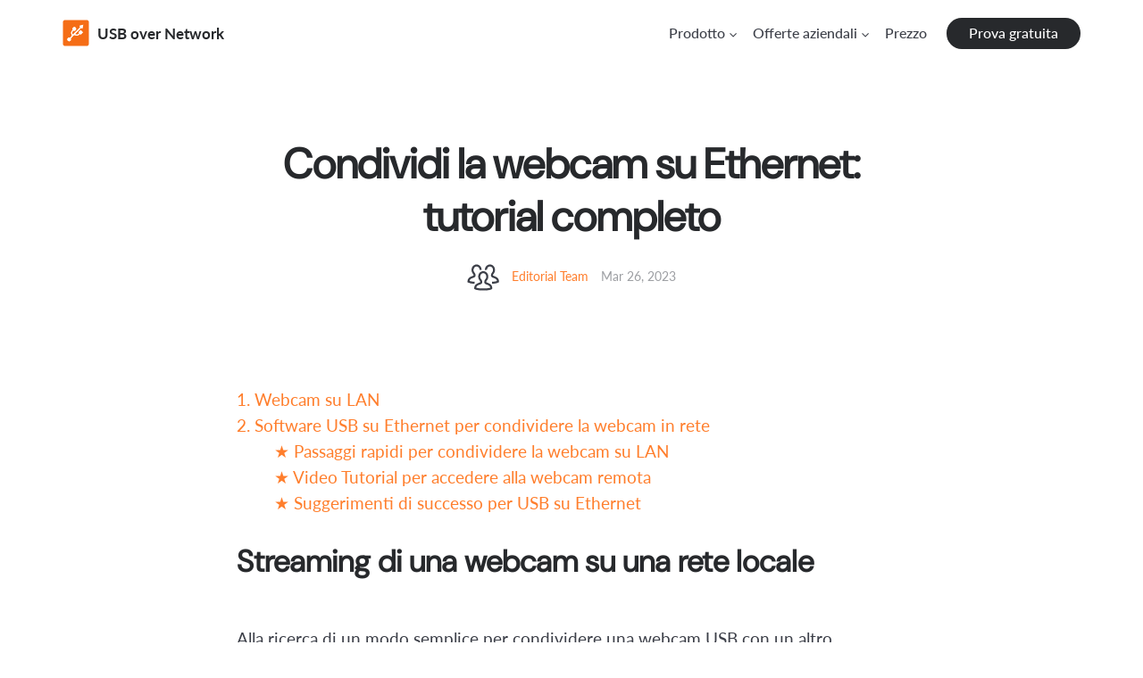

--- FILE ---
content_type: text/html; charset=UTF-8
request_url: https://www.net-usb.com/it/webcam-over-ethernet/
body_size: 54224
content:







	
			
			

	
	

					
				
	


<!DOCTYPE html>
<html lang="it">
<head>
<title>Come condividere la webcam su LAN?</title>
  <!-- meta start -->
<meta http-equiv="Content-Type" content="text/html; charset=utf-8"/>
<meta http-equiv="X-UA-Compatible" content="IE=edge"/>
<meta name="viewport" lang="it" content="width=device-width, initial-scale=1"/>
<meta name="description" lang="it" content="Scopri come condividere la webcam USB sulla rete - Software USB su Ethernet [Guida per l'utente 2024]"/>
<!-- meta stop --><!-- canonical page start -->
			<link rel="canonical" href="https://www.net-usb.com/it/webcam-over-ethernet/"/>
	<!-- canonical page stop -->


<meta property='og:title' lang="" content="Come condividere la webcam su LAN?" />
<meta property='og:image' lang="" content="https://www.net-usb.com/images/upload/icons/electronic/article@1x1.jpg" />
<meta property='og:image:alt' lang="" content="Come condividere la webcam su LAN?" />
<meta property='og:site_name' lang="" content="USB over Network" />
<meta property='og:type' lang="" content="article" />
<meta property='og:url' lang="" content="https://www.net-usb.com/it/webcam-over-ethernet/" />
<meta name='twitter:title' lang="" content="Come condividere la webcam su LAN?" />
<meta name="twitter:image:alt" lang="" content="Come condividere la webcam su LAN?" />
<meta name='twitter:image' lang="" content="https://www.net-usb.com/images/upload/icons/electronic/article@1x1.jpg" />
<meta name='twitter:card' lang="" content="summary_large_image" />
<meta name='twitter:site' lang="" content="@inc_electronic" />
 
<meta property='og:description' lang="" content='Scopri come condividere la webcam USB sulla rete - Software USB su Ethernet [Guida per l'utente 2024]' />
<meta name='twitter:description' lang="" content='Scopri come condividere la webcam USB sulla rete - Software USB su Ethernet [Guida per l'utente 2024]' />
<!--alternate pages -->
<link rel="alternate" hreflang="x-default" href="https://www.net-usb.com/webcam-over-ethernet/" />
<link rel="alternate" hreflang="en" href="https://www.net-usb.com/webcam-over-ethernet/" />
<link rel="alternate" hreflang="fr" href="https://www.net-usb.com/fr/webcam-over-ethernet/" />
<link rel="alternate" hreflang="de" href="https://www.net-usb.com/de/webcam-over-ethernet/" />
<link rel="alternate" hreflang="jp" href="https://www.net-usb.com/jp/webcam-over-ethernet/" />
<link rel="alternate" hreflang="es" href="https://www.net-usb.com/es/webcam-over-ethernet/" />
<link rel="alternate" hreflang="it" href="https://www.net-usb.com/it/webcam-over-ethernet/" />
<link rel="alternate" hreflang="pt" href="https://www.net-usb.com/pt/webcam-over-ethernet/" />
<!-- favicon -->
   	<link rel="shortcut icon" href="/favicon.ico" type="image/x-icon" />
	<link rel="apple-touch-icon-precomposed" sizes="144x144" href="/apple-touch-icon-144x144-precomposed.png"  />
	<link rel="apple-touch-icon-precomposed" sizes="114x114" href="/apple-touch-icon-114x114-precomposed.png"/>
	<link rel="apple-touch-icon-precomposed" sizes="72x72" href="/apple-touch-icon-72x72-precomposed.png" />
	<link rel="apple-touch-icon-precomposed" sizes="57x57" href="/apple-touch-icon-57x57-precomposed.png"  />
	<link rel="apple-touch-icon" href="/touch-icon-iphone.png" />
	<link rel="apple-touch-icon" sizes="76x76" href="/touch-icon-ipad.png" />
	<link rel="apple-touch-icon" sizes="120x120" href="/touch-icon-iphone-retina.png" />
	<link rel="apple-touch-icon" sizes="152x152" href="/touch-icon-ipad-retina.png" /><!--  styles start -->


			<style>
			
/*!
 * Bootstrap v3.3.1 (http://getbootstrap.com)
 * Copyright 2011-2014 Twitter, Inc.
 * Licensed under MIT (https://github.com/twbs/bootstrap/blob/master/LICENSE)
 */

/*! normalize.css v3.0.2 | MIT License | git.io/normalize */
html{font-family:sans-serif;-webkit-text-size-adjust:100%;-ms-text-size-adjust:100%}body{margin:0}article,aside,details,figcaption,figure,footer,header,hgroup,main,menu,nav,section,summary{display:block}audio,canvas,progress,video{display:inline-block;vertical-align:baseline}audio:not([controls]){display:none;height:0}[hidden],template{display:none}a{background-color:transparent}a:active,a:hover{outline:0}abbr[title]{border-bottom:1px dotted}b,strong{font-weight:700}dfn{font-style:italic}h1{margin:.67em 0;font-size:2em}mark{color:#000;background:#ff0}small{font-size:80%}sub,sup{position:relative;font-size:75%;line-height:0;vertical-align:baseline}sup{top:-.5em}sub{bottom:-.25em}img{border:0}svg:not(:root){overflow:hidden}figure{margin:1em
40px}hr{height:0;-webkit-box-sizing:content-box;-moz-box-sizing:content-box;box-sizing:content-box}pre{overflow:auto}code,kbd,pre,samp{font-family:monospace,monospace;font-size:1em}button,input,optgroup,select,textarea{margin:0;font:inherit;color:inherit}button{overflow:visible}button,select{text-transform:none}button,html input[type=button],input[type=reset],input[type=submit]{-webkit-appearance:button;cursor:pointer}button[disabled],html input[disabled]{cursor:default}button::-moz-focus-inner,input::-moz-focus-inner{padding:0;border:0}input{line-height:normal}input[type=checkbox],input[type=radio]{-webkit-box-sizing:border-box;-moz-box-sizing:border-box;box-sizing:border-box;padding:0}input[type=number]::-webkit-inner-spin-button,input[type=number]::-webkit-outer-spin-button{height:auto}input[type=search]{-webkit-box-sizing:content-box;-moz-box-sizing:content-box;box-sizing:content-box;-webkit-appearance:textfield}input[type=search]::-webkit-search-cancel-button,input[type=search]::-webkit-search-decoration{-webkit-appearance:none}fieldset{padding:.35em .625em .75em;margin:0
2px;border:1px
solid silver}legend{padding:0;border:0}textarea{overflow:auto}optgroup{font-weight:700}table{border-spacing:0;border-collapse:collapse}td,th{padding:0}
/*! Source: https://github.com/h5bp/html5-boilerplate/blob/master/src/css/main.css */
@media
print{*,:before,:after{color:#000!important;text-shadow:none!important;background:transparent!important;-webkit-box-shadow:none!important;box-shadow:none!important}a,a:visited{text-decoration:underline}a[href]:after{content:" (" attr(href) ")"}abbr[title]:after{content:" (" attr(title) ")"}a[href^="#"]:after,a[href^="javascript:"]:after{content:""}pre,blockquote{border:1px
solid #999;page-break-inside:avoid}thead{display:table-header-group}tr,img{page-break-inside:avoid}img{max-width:100%!important}p,h2,h3{orphans:3;widows:3}h2,h3{page-break-after:avoid}select{background:#fff!important}.navbar{display:none}.btn>.caret,.dropup>.btn>.caret{border-top-color:#000!important}.label{border:1px
solid #000}.table{border-collapse:collapse!important}.table td,.table
th{background-color:#fff!important}.table-bordered th,.table-bordered
td{border:1px
solid #ddd!important}}@font-face{font-family:'Glyphicons Halflings';src:url(/styles_new/fonts/glyphicons-halflings-regular.eot);src:url(/styles_new/fonts/glyphicons-halflings-regular.eot?#iefix) format('embedded-opentype'),url(/styles_new/fonts/glyphicons-halflings-regular.woff) format('woff'),url(/styles_new/fonts/glyphicons-halflings-regular.ttf) format('truetype'),url(/styles_new/fonts/glyphicons-halflings-regular.svg#glyphicons_halflingsregular) format('svg')}.glyphicon{position:relative;top:1px;display:inline-block;font-family:'Glyphicons Halflings';font-style:normal;font-weight:400;line-height:1;-webkit-font-smoothing:antialiased;-moz-osx-font-smoothing:grayscale}.glyphicon-asterisk:before{content:"\2a"}.glyphicon-plus:before{content:"\2b"}.glyphicon-euro:before,.glyphicon-eur:before{content:"\20ac"}.glyphicon-minus:before{content:"\2212"}.glyphicon-cloud:before{content:"\2601"}.glyphicon-envelope:before{content:"\2709"}.glyphicon-pencil:before{content:"\270f"}.glyphicon-glass:before{content:"\e001"}.glyphicon-music:before{content:"\e002"}.glyphicon-search:before{content:"\e003"}.glyphicon-heart:before{content:"\e005"}.glyphicon-star:before{content:"\e006"}.glyphicon-star-empty:before{content:"\e007"}.glyphicon-user:before{content:"\e008"}.glyphicon-film:before{content:"\e009"}.glyphicon-th-large:before{content:"\e010"}.glyphicon-th:before{content:"\e011"}.glyphicon-th-list:before{content:"\e012"}.glyphicon-ok:before{content:"\e013"}.glyphicon-remove:before{content:"\e014"}.glyphicon-zoom-in:before{content:"\e015"}.glyphicon-zoom-out:before{content:"\e016"}.glyphicon-off:before{content:"\e017"}.glyphicon-signal:before{content:"\e018"}.glyphicon-cog:before{content:"\e019"}.glyphicon-trash:before{content:"\e020"}.glyphicon-home:before{content:"\e021"}.glyphicon-file:before{content:"\e022"}.glyphicon-time:before{content:"\e023"}.glyphicon-road:before{content:"\e024"}.glyphicon-download-alt:before{content:"\e025"}.glyphicon-download:before{content:"\e026"}.glyphicon-upload:before{content:"\e027"}.glyphicon-inbox:before{content:"\e028"}.glyphicon-play-circle:before{content:"\e029"}.glyphicon-repeat:before{content:"\e030"}.glyphicon-refresh:before{content:"\e031"}.glyphicon-list-alt:before{content:"\e032"}.glyphicon-lock:before{content:"\e033"}.glyphicon-flag:before{content:"\e034"}.glyphicon-headphones:before{content:"\e035"}.glyphicon-volume-off:before{content:"\e036"}.glyphicon-volume-down:before{content:"\e037"}.glyphicon-volume-up:before{content:"\e038"}.glyphicon-qrcode:before{content:"\e039"}.glyphicon-barcode:before{content:"\e040"}.glyphicon-tag:before{content:"\e041"}.glyphicon-tags:before{content:"\e042"}.glyphicon-book:before{content:"\e043"}.glyphicon-bookmark:before{content:"\e044"}.glyphicon-print:before{content:"\e045"}.glyphicon-camera:before{content:"\e046"}.glyphicon-font:before{content:"\e047"}.glyphicon-bold:before{content:"\e048"}.glyphicon-italic:before{content:"\e049"}.glyphicon-text-height:before{content:"\e050"}.glyphicon-text-width:before{content:"\e051"}.glyphicon-align-left:before{content:"\e052"}.glyphicon-align-center:before{content:"\e053"}.glyphicon-align-right:before{content:"\e054"}.glyphicon-align-justify:before{content:"\e055"}.glyphicon-list:before{content:"\e056"}.glyphicon-indent-left:before{content:"\e057"}.glyphicon-indent-right:before{content:"\e058"}.glyphicon-facetime-video:before{content:"\e059"}.glyphicon-picture:before{content:"\e060"}.glyphicon-map-marker:before{content:"\e062"}.glyphicon-adjust:before{content:"\e063"}.glyphicon-tint:before{content:"\e064"}.glyphicon-edit:before{content:"\e065"}.glyphicon-share:before{content:"\e066"}.glyphicon-check:before{content:"\e067"}.glyphicon-move:before{content:"\e068"}.glyphicon-step-backward:before{content:"\e069"}.glyphicon-fast-backward:before{content:"\e070"}.glyphicon-backward:before{content:"\e071"}.glyphicon-play:before{content:"\e072"}.glyphicon-pause:before{content:"\e073"}.glyphicon-stop:before{content:"\e074"}.glyphicon-forward:before{content:"\e075"}.glyphicon-fast-forward:before{content:"\e076"}.glyphicon-step-forward:before{content:"\e077"}.glyphicon-eject:before{content:"\e078"}.glyphicon-chevron-left:before{content:"\e079"}.glyphicon-chevron-right:before{content:"\e080"}.glyphicon-plus-sign:before{content:"\e081"}.glyphicon-minus-sign:before{content:"\e082"}.glyphicon-remove-sign:before{content:"\e083"}.glyphicon-ok-sign:before{content:"\e084"}.glyphicon-question-sign:before{content:"\e085"}.glyphicon-info-sign:before{content:"\e086"}.glyphicon-screenshot:before{content:"\e087"}.glyphicon-remove-circle:before{content:"\e088"}.glyphicon-ok-circle:before{content:"\e089"}.glyphicon-ban-circle:before{content:"\e090"}.glyphicon-arrow-left:before{content:"\e091"}.glyphicon-arrow-right:before{content:"\e092"}.glyphicon-arrow-up:before{content:"\e093"}.glyphicon-arrow-down:before{content:"\e094"}.glyphicon-share-alt:before{content:"\e095"}.glyphicon-resize-full:before{content:"\e096"}.glyphicon-resize-small:before{content:"\e097"}.glyphicon-exclamation-sign:before{content:"\e101"}.glyphicon-gift:before{content:"\e102"}.glyphicon-leaf:before{content:"\e103"}.glyphicon-fire:before{content:"\e104"}.glyphicon-eye-open:before{content:"\e105"}.glyphicon-eye-close:before{content:"\e106"}.glyphicon-warning-sign:before{content:"\e107"}.glyphicon-plane:before{content:"\e108"}.glyphicon-calendar:before{content:"\e109"}.glyphicon-random:before{content:"\e110"}.glyphicon-comment:before{content:"\e111"}.glyphicon-magnet:before{content:"\e112"}.glyphicon-chevron-up:before{content:"\e113"}.glyphicon-chevron-down:before{content:"\e114"}.glyphicon-retweet:before{content:"\e115"}.glyphicon-shopping-cart:before{content:"\e116"}.glyphicon-folder-close:before{content:"\e117"}.glyphicon-folder-open:before{content:"\e118"}.glyphicon-resize-vertical:before{content:"\e119"}.glyphicon-resize-horizontal:before{content:"\e120"}.glyphicon-hdd:before{content:"\e121"}.glyphicon-bullhorn:before{content:"\e122"}.glyphicon-bell:before{content:"\e123"}.glyphicon-certificate:before{content:"\e124"}.glyphicon-thumbs-up:before{content:"\e125"}.glyphicon-thumbs-down:before{content:"\e126"}.glyphicon-hand-right:before{content:"\e127"}.glyphicon-hand-left:before{content:"\e128"}.glyphicon-hand-up:before{content:"\e129"}.glyphicon-hand-down:before{content:"\e130"}.glyphicon-circle-arrow-right:before{content:"\e131"}.glyphicon-circle-arrow-left:before{content:"\e132"}.glyphicon-circle-arrow-up:before{content:"\e133"}.glyphicon-circle-arrow-down:before{content:"\e134"}.glyphicon-globe:before{content:"\e135"}.glyphicon-wrench:before{content:"\e136"}.glyphicon-tasks:before{content:"\e137"}.glyphicon-filter:before{content:"\e138"}.glyphicon-briefcase:before{content:"\e139"}.glyphicon-fullscreen:before{content:"\e140"}.glyphicon-dashboard:before{content:"\e141"}.glyphicon-paperclip:before{content:"\e142"}.glyphicon-heart-empty:before{content:"\e143"}.glyphicon-link:before{content:"\e144"}.glyphicon-phone:before{content:"\e145"}.glyphicon-pushpin:before{content:"\e146"}.glyphicon-usd:before{content:"\e148"}.glyphicon-gbp:before{content:"\e149"}.glyphicon-sort:before{content:"\e150"}.glyphicon-sort-by-alphabet:before{content:"\e151"}.glyphicon-sort-by-alphabet-alt:before{content:"\e152"}.glyphicon-sort-by-order:before{content:"\e153"}.glyphicon-sort-by-order-alt:before{content:"\e154"}.glyphicon-sort-by-attributes:before{content:"\e155"}.glyphicon-sort-by-attributes-alt:before{content:"\e156"}.glyphicon-unchecked:before{content:"\e157"}.glyphicon-expand:before{content:"\e158"}.glyphicon-collapse-down:before{content:"\e159"}.glyphicon-collapse-up:before{content:"\e160"}.glyphicon-log-in:before{content:"\e161"}.glyphicon-flash:before{content:"\e162"}.glyphicon-log-out:before{content:"\e163"}.glyphicon-new-window:before{content:"\e164"}.glyphicon-record:before{content:"\e165"}.glyphicon-save:before{content:"\e166"}.glyphicon-open:before{content:"\e167"}.glyphicon-saved:before{content:"\e168"}.glyphicon-import:before{content:"\e169"}.glyphicon-export:before{content:"\e170"}.glyphicon-send:before{content:"\e171"}.glyphicon-floppy-disk:before{content:"\e172"}.glyphicon-floppy-saved:before{content:"\e173"}.glyphicon-floppy-remove:before{content:"\e174"}.glyphicon-floppy-save:before{content:"\e175"}.glyphicon-floppy-open:before{content:"\e176"}.glyphicon-credit-card:before{content:"\e177"}.glyphicon-transfer:before{content:"\e178"}.glyphicon-cutlery:before{content:"\e179"}.glyphicon-header:before{content:"\e180"}.glyphicon-compressed:before{content:"\e181"}.glyphicon-earphone:before{content:"\e182"}.glyphicon-phone-alt:before{content:"\e183"}.glyphicon-tower:before{content:"\e184"}.glyphicon-stats:before{content:"\e185"}.glyphicon-sd-video:before{content:"\e186"}.glyphicon-hd-video:before{content:"\e187"}.glyphicon-subtitles:before{content:"\e188"}.glyphicon-sound-stereo:before{content:"\e189"}.glyphicon-sound-dolby:before{content:"\e190"}.glyphicon-sound-5-1:before{content:"\e191"}.glyphicon-sound-6-1:before{content:"\e192"}.glyphicon-sound-7-1:before{content:"\e193"}.glyphicon-copyright-mark:before{content:"\e194"}.glyphicon-registration-mark:before{content:"\e195"}.glyphicon-cloud-download:before{content:"\e197"}.glyphicon-cloud-upload:before{content:"\e198"}.glyphicon-tree-conifer:before{content:"\e199"}.glyphicon-tree-deciduous:before{content:"\e200"}*{-webkit-box-sizing:border-box;-moz-box-sizing:border-box;box-sizing:border-box}:before,:after{-webkit-box-sizing:border-box;-moz-box-sizing:border-box;box-sizing:border-box}html{font-size:10px;-webkit-tap-highlight-color:rgba(0,0,0,0)}body{font-family:Helvetica,Arial,sans-serif;font-size:14px;line-height:1.42857143;color:#333;background-color:#fff}input,button,select,textarea{font-family:inherit;font-size:inherit;line-height:inherit}a{color:#337ab7;text-decoration:none}a:hover,a:focus{color:#23527c;text-decoration:underline}a:focus{outline:thin dotted;outline:5px
auto -webkit-focus-ring-color;outline-offset:-2px}figure{margin:0}img{vertical-align:middle}.img-responsive,.thumbnail>img,.thumbnail a>img,.carousel-inner>.item>img,.carousel-inner>.item>a>img{display:block;max-width:100%;height:auto}.img-rounded{border-radius:6px}.img-thumbnail{display:inline-block;max-width:100%;height:auto;padding:4px;line-height:1.42857143;background-color:#fff;border:1px
solid #ddd;border-radius:4px;-webkit-transition:all .2s ease-in-out;-o-transition:all .2s ease-in-out;transition:all .2s ease-in-out}.img-circle{border-radius:50%}hr{margin-top:20px;margin-bottom:20px;border:0;border-top:1px solid #eee}.sr-only{position:absolute;width:1px;height:1px;padding:0;margin:-1px;overflow:hidden;clip:rect(0,0,0,0);border:0}.sr-only-focusable:active,.sr-only-focusable:focus{position:static;width:auto;height:auto;margin:0;overflow:visible;clip:auto}h1,h2,h3,h4,h5,h6,.h1,.h2,.h3,.h4,.h5,.h6{font-family:inherit;font-weight:500;line-height:1.1;color:inherit}h1 small,h2 small,h3 small,h4 small,h5 small,h6 small,.h1 small,.h2 small,.h3 small,.h4 small,.h5 small,.h6 small,h1 .small,h2 .small,h3 .small,h4 .small,h5 .small,h6 .small,.h1 .small,.h2 .small,.h3 .small,.h4 .small,.h5 .small,.h6
.small{font-weight:400;line-height:1;color:#777}h1,.h1,h2,.h2,h3,.h3{margin-top:20px;margin-bottom:10px}h1 small,.h1 small,h2 small,.h2 small,h3 small,.h3 small,h1 .small,.h1 .small,h2 .small,.h2 .small,h3 .small,.h3
.small{font-size:65%}h4,.h4,h5,.h5,h6,.h6{margin-top:10px;margin-bottom:10px}h4 small,.h4 small,h5 small,.h5 small,h6 small,.h6 small,h4 .small,.h4 .small,h5 .small,.h5 .small,h6 .small,.h6
.small{font-size:75%}h1,.h1{font-size:36px}h2,.h2{font-size:30px}h3,.h3{font-size:24px}h4,.h4{font-size:18px}h5,.h5{font-size:14px}h6,.h6{font-size:12px}p{margin:0
0 10px}.lead{margin-bottom:20px;font-size:16px;font-weight:300;line-height:1.4}@media (min-width:768px){.lead{font-size:21px}}small,.small{font-size:85%}mark,.mark{padding:.2em;background-color:#fcf8e3}.text-left{text-align:left}.text-right{text-align:right}.text-center{text-align:center}.text-justify{text-align:justify}.text-nowrap{white-space:nowrap}.text-lowercase{text-transform:lowercase}.text-uppercase{text-transform:uppercase}.text-capitalize{text-transform:capitalize}.text-muted{color:#777}.text-primary{color:#337ab7}a.text-primary:hover{color:#286090}.text-success{color:#3c763d}a.text-success:hover{color:#2b542c}.text-info{color:#31708f}a.text-info:hover{color:#245269}.text-warning{color:#8a6d3b}a.text-warning:hover{color:#66512c}.text-danger{color:#a94442}a.text-danger:hover{color:#843534}.bg-primary{color:#fff;background-color:#337ab7}a.bg-primary:hover{background-color:#286090}.bg-success{background-color:#dff0d8}a.bg-success:hover{background-color:#c1e2b3}.bg-info{background-color:#d9edf7}a.bg-info:hover{background-color:#afd9ee}.bg-warning{background-color:#fcf8e3}a.bg-warning:hover{background-color:#f7ecb5}.bg-danger{background-color:#f2dede}a.bg-danger:hover{background-color:#e4b9b9}.page-header{padding-bottom:9px;margin:40px
0 20px;border-bottom:1px solid #eee}ul,ol{margin-top:0;margin-bottom:10px}ul ul,ol ul,ul ol,ol
ol{margin-bottom:0}.list-unstyled{padding-left:0;list-style:none}.list-inline{padding-left:0;margin-left:-5px;list-style:none}.list-inline>li{display:inline-block;padding-right:5px;padding-left:5px}dl{margin-top:0;margin-bottom:20px}dt,dd{line-height:1.42857143}dt{font-weight:700}dd{margin-left:0}@media (min-width:768px){.dl-horizontal
dt{float:left;width:160px;overflow:hidden;clear:left;text-align:right;text-overflow:ellipsis;white-space:nowrap}.dl-horizontal
dd{margin-left:180px}}abbr[title],abbr[data-original-title]{cursor:help;border-bottom:1px dotted #777}.initialism{font-size:90%;text-transform:uppercase}blockquote{padding:10px
20px;margin:0
0 20px;font-size:17.5px;border-left:5px solid #eee}blockquote p:last-child,blockquote ul:last-child,blockquote ol:last-child{margin-bottom:0}blockquote footer,blockquote small,blockquote
.small{display:block;font-size:80%;line-height:1.42857143;color:#777}blockquote footer:before,blockquote small:before,blockquote .small:before{content:'\2014 \00A0'}.blockquote-reverse,blockquote.pull-right{padding-right:15px;padding-left:0;text-align:right;border-right:5px solid #eee;border-left:0}.blockquote-reverse footer:before,blockquote.pull-right footer:before,.blockquote-reverse small:before,blockquote.pull-right small:before,.blockquote-reverse .small:before,blockquote.pull-right .small:before{content:''}.blockquote-reverse footer:after,blockquote.pull-right footer:after,.blockquote-reverse small:after,blockquote.pull-right small:after,.blockquote-reverse .small:after,blockquote.pull-right .small:after{content:'\00A0 \2014'}address{margin-bottom:20px;font-style:normal;line-height:1.42857143}code,kbd,pre,samp{font-family:Menlo,Monaco,Consolas,"Courier New",monospace}code{padding:2px
4px;font-size:90%;color:#c7254e;background-color:#f9f2f4;border-radius:4px}kbd{padding:2px
4px;font-size:90%;color:#fff;background-color:#333;border-radius:3px;-webkit-box-shadow:inset 0 -1px 0 rgba(0,0,0,.25);box-shadow:inset 0 -1px 0 rgba(0,0,0,.25)}kbd
kbd{padding:0;font-size:100%;font-weight:700;-webkit-box-shadow:none;box-shadow:none}pre{display:block;padding:9.5px;margin:0
0 10px;font-size:13px;line-height:1.42857143;color:#333;word-break:break-all;word-wrap:break-word;background-color:#f5f5f5;border:1px
solid #ccc;border-radius:4px}pre
code{padding:0;font-size:inherit;color:inherit;white-space:pre-wrap;background-color:transparent;border-radius:0}.pre-scrollable{max-height:340px;overflow-y:scroll}.container{padding-right:15px;padding-left:15px;margin-right:auto;margin-left:auto}@media (min-width:768px){.container{width:750px}}@media (min-width:992px){.container{width:970px}}@media (min-width:1200px){.container{width:1170px}}.container-fluid{padding-right:15px;padding-left:15px;margin-right:auto;margin-left:auto}.row{margin-right:-15px;margin-left:-15px}.col-xs-1,.col-sm-1,.col-md-1,.col-lg-1,.col-xs-2,.col-sm-2,.col-md-2,.col-lg-2,.col-xs-3,.col-sm-3,.col-md-3,.col-lg-3,.col-xs-4,.col-sm-4,.col-md-4,.col-lg-4,.col-xs-5,.col-sm-5,.col-md-5,.col-lg-5,.col-xs-6,.col-sm-6,.col-md-6,.col-lg-6,.col-xs-7,.col-sm-7,.col-md-7,.col-lg-7,.col-xs-8,.col-sm-8,.col-md-8,.col-lg-8,.col-xs-9,.col-sm-9,.col-md-9,.col-lg-9,.col-xs-10,.col-sm-10,.col-md-10,.col-lg-10,.col-xs-11,.col-sm-11,.col-md-11,.col-lg-11,.col-xs-12,.col-sm-12,.col-md-12,.col-lg-12{position:relative;min-height:1px;padding-right:15px;padding-left:15px}.col-xs-1,.col-xs-2,.col-xs-3,.col-xs-4,.col-xs-5,.col-xs-6,.col-xs-7,.col-xs-8,.col-xs-9,.col-xs-10,.col-xs-11,.col-xs-12{float:left}.col-xs-12{width:100%}.col-xs-11{width:91.66666667%}.col-xs-10{width:83.33333333%}.col-xs-9{width:75%}.col-xs-8{width:66.66666667%}.col-xs-7{width:58.33333333%}.col-xs-6{width:50%}.col-xs-5{width:41.66666667%}.col-xs-4{width:33.33333333%}.col-xs-3{width:25%}.col-xs-2{width:16.66666667%}.col-xs-1{width:8.33333333%}.col-xs-pull-12{right:100%}.col-xs-pull-11{right:91.66666667%}.col-xs-pull-10{right:83.33333333%}.col-xs-pull-9{right:75%}.col-xs-pull-8{right:66.66666667%}.col-xs-pull-7{right:58.33333333%}.col-xs-pull-6{right:50%}.col-xs-pull-5{right:41.66666667%}.col-xs-pull-4{right:33.33333333%}.col-xs-pull-3{right:25%}.col-xs-pull-2{right:16.66666667%}.col-xs-pull-1{right:8.33333333%}.col-xs-pull-0{right:auto}.col-xs-push-12{left:100%}.col-xs-push-11{left:91.66666667%}.col-xs-push-10{left:83.33333333%}.col-xs-push-9{left:75%}.col-xs-push-8{left:66.66666667%}.col-xs-push-7{left:58.33333333%}.col-xs-push-6{left:50%}.col-xs-push-5{left:41.66666667%}.col-xs-push-4{left:33.33333333%}.col-xs-push-3{left:25%}.col-xs-push-2{left:16.66666667%}.col-xs-push-1{left:8.33333333%}.col-xs-push-0{left:auto}.col-xs-offset-12{margin-left:100%}.col-xs-offset-11{margin-left:91.66666667%}.col-xs-offset-10{margin-left:83.33333333%}.col-xs-offset-9{margin-left:75%}.col-xs-offset-8{margin-left:66.66666667%}.col-xs-offset-7{margin-left:58.33333333%}.col-xs-offset-6{margin-left:50%}.col-xs-offset-5{margin-left:41.66666667%}.col-xs-offset-4{margin-left:33.33333333%}.col-xs-offset-3{margin-left:25%}.col-xs-offset-2{margin-left:16.66666667%}.col-xs-offset-1{margin-left:8.33333333%}.col-xs-offset-0{margin-left:0}@media (min-width:768px){.col-sm-1,.col-sm-2,.col-sm-3,.col-sm-4,.col-sm-5,.col-sm-6,.col-sm-7,.col-sm-8,.col-sm-9,.col-sm-10,.col-sm-11,.col-sm-12{float:left}.col-sm-12{width:100%}.col-sm-11{width:91.66666667%}.col-sm-10{width:83.33333333%}.col-sm-9{width:75%}.col-sm-8{width:66.66666667%}.col-sm-7{width:58.33333333%}.col-sm-6{width:50%}.col-sm-5{width:41.66666667%}.col-sm-4{width:33.33333333%}.col-sm-3{width:25%}.col-sm-2{width:16.66666667%}.col-sm-1{width:8.33333333%}.col-sm-pull-12{right:100%}.col-sm-pull-11{right:91.66666667%}.col-sm-pull-10{right:83.33333333%}.col-sm-pull-9{right:75%}.col-sm-pull-8{right:66.66666667%}.col-sm-pull-7{right:58.33333333%}.col-sm-pull-6{right:50%}.col-sm-pull-5{right:41.66666667%}.col-sm-pull-4{right:33.33333333%}.col-sm-pull-3{right:25%}.col-sm-pull-2{right:16.66666667%}.col-sm-pull-1{right:8.33333333%}.col-sm-pull-0{right:auto}.col-sm-push-12{left:100%}.col-sm-push-11{left:91.66666667%}.col-sm-push-10{left:83.33333333%}.col-sm-push-9{left:75%}.col-sm-push-8{left:66.66666667%}.col-sm-push-7{left:58.33333333%}.col-sm-push-6{left:50%}.col-sm-push-5{left:41.66666667%}.col-sm-push-4{left:33.33333333%}.col-sm-push-3{left:25%}.col-sm-push-2{left:16.66666667%}.col-sm-push-1{left:8.33333333%}.col-sm-push-0{left:auto}.col-sm-offset-12{margin-left:100%}.col-sm-offset-11{margin-left:91.66666667%}.col-sm-offset-10{margin-left:83.33333333%}.col-sm-offset-9{margin-left:75%}.col-sm-offset-8{margin-left:66.66666667%}.col-sm-offset-7{margin-left:58.33333333%}.col-sm-offset-6{margin-left:50%}.col-sm-offset-5{margin-left:41.66666667%}.col-sm-offset-4{margin-left:33.33333333%}.col-sm-offset-3{margin-left:25%}.col-sm-offset-2{margin-left:16.66666667%}.col-sm-offset-1{margin-left:8.33333333%}.col-sm-offset-0{margin-left:0}}@media (min-width:992px){.col-md-1,.col-md-2,.col-md-3,.col-md-4,.col-md-5,.col-md-6,.col-md-7,.col-md-8,.col-md-9,.col-md-10,.col-md-11,.col-md-12{float:left}.col-md-12{width:100%}.col-md-11{width:91.66666667%}.col-md-10{width:83.33333333%}.col-md-9{width:75%}.col-md-8{width:66.66666667%}.col-md-7{width:58.33333333%}.col-md-6{width:50%}.col-md-5{width:41.66666667%}.col-md-4{width:33.33333333%}.col-md-3{width:25%}.col-md-2{width:16.66666667%}.col-md-1{width:8.33333333%}.col-md-pull-12{right:100%}.col-md-pull-11{right:91.66666667%}.col-md-pull-10{right:83.33333333%}.col-md-pull-9{right:75%}.col-md-pull-8{right:66.66666667%}.col-md-pull-7{right:58.33333333%}.col-md-pull-6{right:50%}.col-md-pull-5{right:41.66666667%}.col-md-pull-4{right:33.33333333%}.col-md-pull-3{right:25%}.col-md-pull-2{right:16.66666667%}.col-md-pull-1{right:8.33333333%}.col-md-pull-0{right:auto}.col-md-push-12{left:100%}.col-md-push-11{left:91.66666667%}.col-md-push-10{left:83.33333333%}.col-md-push-9{left:75%}.col-md-push-8{left:66.66666667%}.col-md-push-7{left:58.33333333%}.col-md-push-6{left:50%}.col-md-push-5{left:41.66666667%}.col-md-push-4{left:33.33333333%}.col-md-push-3{left:25%}.col-md-push-2{left:16.66666667%}.col-md-push-1{left:8.33333333%}.col-md-push-0{left:auto}.col-md-offset-12{margin-left:100%}.col-md-offset-11{margin-left:91.66666667%}.col-md-offset-10{margin-left:83.33333333%}.col-md-offset-9{margin-left:75%}.col-md-offset-8{margin-left:66.66666667%}.col-md-offset-7{margin-left:58.33333333%}.col-md-offset-6{margin-left:50%}.col-md-offset-5{margin-left:41.66666667%}.col-md-offset-4{margin-left:33.33333333%}.col-md-offset-3{margin-left:25%}.col-md-offset-2{margin-left:16.66666667%}.col-md-offset-1{margin-left:8.33333333%}.col-md-offset-0{margin-left:0}}@media (min-width:1200px){.col-lg-1,.col-lg-2,.col-lg-3,.col-lg-4,.col-lg-5,.col-lg-6,.col-lg-7,.col-lg-8,.col-lg-9,.col-lg-10,.col-lg-11,.col-lg-12{float:left}.col-lg-12{width:100%}.col-lg-11{width:91.66666667%}.col-lg-10{width:83.33333333%}.col-lg-9{width:75%}.col-lg-8{width:66.66666667%}.col-lg-7{width:58.33333333%}.col-lg-6{width:50%}.col-lg-5{width:41.66666667%}.col-lg-4{width:33.33333333%}.col-lg-3{width:25%}.col-lg-2{width:16.66666667%}.col-lg-1{width:8.33333333%}.col-lg-pull-12{right:100%}.col-lg-pull-11{right:91.66666667%}.col-lg-pull-10{right:83.33333333%}.col-lg-pull-9{right:75%}.col-lg-pull-8{right:66.66666667%}.col-lg-pull-7{right:58.33333333%}.col-lg-pull-6{right:50%}.col-lg-pull-5{right:41.66666667%}.col-lg-pull-4{right:33.33333333%}.col-lg-pull-3{right:25%}.col-lg-pull-2{right:16.66666667%}.col-lg-pull-1{right:8.33333333%}.col-lg-pull-0{right:auto}.col-lg-push-12{left:100%}.col-lg-push-11{left:91.66666667%}.col-lg-push-10{left:83.33333333%}.col-lg-push-9{left:75%}.col-lg-push-8{left:66.66666667%}.col-lg-push-7{left:58.33333333%}.col-lg-push-6{left:50%}.col-lg-push-5{left:41.66666667%}.col-lg-push-4{left:33.33333333%}.col-lg-push-3{left:25%}.col-lg-push-2{left:16.66666667%}.col-lg-push-1{left:8.33333333%}.col-lg-push-0{left:auto}.col-lg-offset-12{margin-left:100%}.col-lg-offset-11{margin-left:91.66666667%}.col-lg-offset-10{margin-left:83.33333333%}.col-lg-offset-9{margin-left:75%}.col-lg-offset-8{margin-left:66.66666667%}.col-lg-offset-7{margin-left:58.33333333%}.col-lg-offset-6{margin-left:50%}.col-lg-offset-5{margin-left:41.66666667%}.col-lg-offset-4{margin-left:33.33333333%}.col-lg-offset-3{margin-left:25%}.col-lg-offset-2{margin-left:16.66666667%}.col-lg-offset-1{margin-left:8.33333333%}.col-lg-offset-0{margin-left:0}}table{background-color:transparent}caption{padding-top:8px;padding-bottom:8px;color:#777;text-align:left}th{text-align:left}.table{width:100%;max-width:100%;margin-bottom:20px}.table>thead>tr>th,.table>tbody>tr>th,.table>tfoot>tr>th,.table>thead>tr>td,.table>tbody>tr>td,.table>tfoot>tr>td{padding:8px;line-height:1.42857143;vertical-align:top;border-top:1px solid #ddd}.table>thead>tr>th{vertical-align:bottom;border-bottom:2px solid #ddd}.table>caption+thead>tr:first-child>th,.table>colgroup+thead>tr:first-child>th,.table>thead:first-child>tr:first-child>th,.table>caption+thead>tr:first-child>td,.table>colgroup+thead>tr:first-child>td,.table>thead:first-child>tr:first-child>td{border-top:0}.table>tbody+tbody{border-top:2px solid #ddd}.table
.table{background-color:#fff}.table-condensed>thead>tr>th,.table-condensed>tbody>tr>th,.table-condensed>tfoot>tr>th,.table-condensed>thead>tr>td,.table-condensed>tbody>tr>td,.table-condensed>tfoot>tr>td{padding:5px}.table-bordered{border:1px
solid #ddd}.table-bordered>thead>tr>th,.table-bordered>tbody>tr>th,.table-bordered>tfoot>tr>th,.table-bordered>thead>tr>td,.table-bordered>tbody>tr>td,.table-bordered>tfoot>tr>td{border:1px
solid #ddd}.table-bordered>thead>tr>th,.table-bordered>thead>tr>td{border-bottom-width:2px}.table-striped>tbody>tr:nth-child(odd){background-color:#f9f9f9}.table-hover>tbody>tr:hover{background-color:#f5f5f5}table col[class*=col-]{position:static;display:table-column;float:none}table td[class*=col-],table th[class*=col-]{position:static;display:table-cell;float:none}.table>thead>tr>td.active,.table>tbody>tr>td.active,.table>tfoot>tr>td.active,.table>thead>tr>th.active,.table>tbody>tr>th.active,.table>tfoot>tr>th.active,.table>thead>tr.active>td,.table>tbody>tr.active>td,.table>tfoot>tr.active>td,.table>thead>tr.active>th,.table>tbody>tr.active>th,.table>tfoot>tr.active>th{background-color:#f5f5f5}.table-hover>tbody>tr>td.active:hover,.table-hover>tbody>tr>th.active:hover,.table-hover>tbody>tr.active:hover>td,.table-hover>tbody>tr:hover>.active,.table-hover>tbody>tr.active:hover>th{background-color:#e8e8e8}.table>thead>tr>td.success,.table>tbody>tr>td.success,.table>tfoot>tr>td.success,.table>thead>tr>th.success,.table>tbody>tr>th.success,.table>tfoot>tr>th.success,.table>thead>tr.success>td,.table>tbody>tr.success>td,.table>tfoot>tr.success>td,.table>thead>tr.success>th,.table>tbody>tr.success>th,.table>tfoot>tr.success>th{background-color:#dff0d8}.table-hover>tbody>tr>td.success:hover,.table-hover>tbody>tr>th.success:hover,.table-hover>tbody>tr.success:hover>td,.table-hover>tbody>tr:hover>.success,.table-hover>tbody>tr.success:hover>th{background-color:#d0e9c6}.table>thead>tr>td.info,.table>tbody>tr>td.info,.table>tfoot>tr>td.info,.table>thead>tr>th.info,.table>tbody>tr>th.info,.table>tfoot>tr>th.info,.table>thead>tr.info>td,.table>tbody>tr.info>td,.table>tfoot>tr.info>td,.table>thead>tr.info>th,.table>tbody>tr.info>th,.table>tfoot>tr.info>th{background-color:#d9edf7}.table-hover>tbody>tr>td.info:hover,.table-hover>tbody>tr>th.info:hover,.table-hover>tbody>tr.info:hover>td,.table-hover>tbody>tr:hover>.info,.table-hover>tbody>tr.info:hover>th{background-color:#c4e3f3}.table>thead>tr>td.warning,.table>tbody>tr>td.warning,.table>tfoot>tr>td.warning,.table>thead>tr>th.warning,.table>tbody>tr>th.warning,.table>tfoot>tr>th.warning,.table>thead>tr.warning>td,.table>tbody>tr.warning>td,.table>tfoot>tr.warning>td,.table>thead>tr.warning>th,.table>tbody>tr.warning>th,.table>tfoot>tr.warning>th{background-color:#fcf8e3}.table-hover>tbody>tr>td.warning:hover,.table-hover>tbody>tr>th.warning:hover,.table-hover>tbody>tr.warning:hover>td,.table-hover>tbody>tr:hover>.warning,.table-hover>tbody>tr.warning:hover>th{background-color:#faf2cc}.table>thead>tr>td.danger,.table>tbody>tr>td.danger,.table>tfoot>tr>td.danger,.table>thead>tr>th.danger,.table>tbody>tr>th.danger,.table>tfoot>tr>th.danger,.table>thead>tr.danger>td,.table>tbody>tr.danger>td,.table>tfoot>tr.danger>td,.table>thead>tr.danger>th,.table>tbody>tr.danger>th,.table>tfoot>tr.danger>th{background-color:#f2dede}.table-hover>tbody>tr>td.danger:hover,.table-hover>tbody>tr>th.danger:hover,.table-hover>tbody>tr.danger:hover>td,.table-hover>tbody>tr:hover>.danger,.table-hover>tbody>tr.danger:hover>th{background-color:#ebcccc}.table-responsive{min-height:.01%;overflow-x:auto}@media screen and (max-width:767px){.table-responsive{width:100%;margin-bottom:15px;overflow-y:hidden;-ms-overflow-style:-ms-autohiding-scrollbar;border:1px
solid #ddd}.table-responsive>.table{margin-bottom:0}.table-responsive>.table>thead>tr>th,.table-responsive>.table>tbody>tr>th,.table-responsive>.table>tfoot>tr>th,.table-responsive>.table>thead>tr>td,.table-responsive>.table>tbody>tr>td,.table-responsive>.table>tfoot>tr>td{white-space:nowrap}.table-responsive>.table-bordered{border:0}.table-responsive>.table-bordered>thead>tr>th:first-child,.table-responsive>.table-bordered>tbody>tr>th:first-child,.table-responsive>.table-bordered>tfoot>tr>th:first-child,.table-responsive>.table-bordered>thead>tr>td:first-child,.table-responsive>.table-bordered>tbody>tr>td:first-child,.table-responsive>.table-bordered>tfoot>tr>td:first-child{border-left:0}.table-responsive>.table-bordered>thead>tr>th:last-child,.table-responsive>.table-bordered>tbody>tr>th:last-child,.table-responsive>.table-bordered>tfoot>tr>th:last-child,.table-responsive>.table-bordered>thead>tr>td:last-child,.table-responsive>.table-bordered>tbody>tr>td:last-child,.table-responsive>.table-bordered>tfoot>tr>td:last-child{border-right:0}.table-responsive>.table-bordered>tbody>tr:last-child>th,.table-responsive>.table-bordered>tfoot>tr:last-child>th,.table-responsive>.table-bordered>tbody>tr:last-child>td,.table-responsive>.table-bordered>tfoot>tr:last-child>td{border-bottom:0}}fieldset{min-width:0;padding:0;margin:0;border:0}legend{display:block;width:100%;padding:0;margin-bottom:20px;font-size:21px;line-height:inherit;color:#333;border:0;border-bottom:1px solid #e5e5e5}label{display:inline-block;max-width:100%;margin-bottom:5px;font-weight:700}input[type=search]{-webkit-box-sizing:border-box;-moz-box-sizing:border-box;box-sizing:border-box}input[type=radio],input[type=checkbox]{margin:4px
0 0;margin-top:1px \9;line-height:normal}input[type=file]{display:block}input[type=range]{display:block;width:100%}select[multiple],select[size]{height:auto}input[type=file]:focus,input[type=radio]:focus,input[type=checkbox]:focus{outline:thin dotted;outline:5px
auto -webkit-focus-ring-color;outline-offset:-2px}output{display:block;padding-top:7px;font-size:14px;line-height:1.42857143;color:#555}.form-control{display:block;width:100%;height:34px;padding:6px
12px;font-size:14px;line-height:1.42857143;color:#555;background-color:#fff;background-image:none;border:1px
solid #ccc;border-radius:4px;-webkit-box-shadow:inset 0 1px 1px rgba(0,0,0,.075);box-shadow:inset 0 1px 1px rgba(0,0,0,.075);-webkit-transition:border-color ease-in-out .15s,-webkit-box-shadow ease-in-out .15s;-o-transition:border-color ease-in-out .15s,box-shadow ease-in-out .15s;transition:border-color ease-in-out .15s,box-shadow ease-in-out .15s}.form-control:focus{border-color:#66afe9;outline:0;-webkit-box-shadow:inset 0 1px 1px rgba(0,0,0,.075),0 0 8px rgba(102,175,233,.6);box-shadow:inset 0 1px 1px rgba(0,0,0,.075),0 0 8px rgba(102,175,233,.6)}.form-control::-moz-placeholder{color:#999;opacity:1}.form-control:-ms-input-placeholder{color:#999}.form-control::-webkit-input-placeholder{color:#999}.form-control[disabled],.form-control[readonly],fieldset[disabled] .form-control{cursor:not-allowed;background-color:#eee;opacity:1}textarea.form-control{height:auto}input[type=search]{-webkit-appearance:none}@media screen and (-webkit-min-device-pixel-ratio:0){input[type=date],input[type=time],input[type=datetime-local],input[type=month]{line-height:34px}input[type=date].input-sm,input[type=time].input-sm,input[type=datetime-local].input-sm,input[type=month].input-sm{line-height:30px}input[type=date].input-lg,input[type=time].input-lg,input[type=datetime-local].input-lg,input[type=month].input-lg{line-height:46px}}.form-group{margin-bottom:15px}.radio,.checkbox{position:relative;display:block;margin-top:10px;margin-bottom:10px}.radio label,.checkbox
label{min-height:20px;padding-left:20px;margin-bottom:0;font-weight:400;cursor:pointer}.radio input[type=radio],.radio-inline input[type=radio],.checkbox input[type=checkbox],.checkbox-inline input[type=checkbox]{position:absolute;margin-top:4px \9;margin-left:-20px}.radio+.radio,.checkbox+.checkbox{margin-top:-5px}.radio-inline,.checkbox-inline{display:inline-block;padding-left:20px;margin-bottom:0;font-weight:400;vertical-align:middle;cursor:pointer}.radio-inline+.radio-inline,.checkbox-inline+.checkbox-inline{margin-top:0;margin-left:10px}input[type=radio][disabled],input[type=checkbox][disabled],input[type=radio].disabled,input[type=checkbox].disabled,fieldset[disabled] input[type=radio],fieldset[disabled] input[type=checkbox]{cursor:not-allowed}.radio-inline.disabled,.checkbox-inline.disabled,fieldset[disabled] .radio-inline,fieldset[disabled] .checkbox-inline{cursor:not-allowed}.radio.disabled label,.checkbox.disabled label,fieldset[disabled] .radio label,fieldset[disabled] .checkbox
label{cursor:not-allowed}.form-control-static{padding-top:7px;padding-bottom:7px;margin-bottom:0}.form-control-static.input-lg,.form-control-static.input-sm{padding-right:0;padding-left:0}.input-sm,.form-group-sm .form-control{height:30px;padding:5px
10px;font-size:12px;line-height:1.5;border-radius:3px}select.input-sm,select.form-group-sm .form-control{height:30px;line-height:30px}textarea.input-sm,textarea.form-group-sm .form-control,select[multiple].input-sm,select[multiple].form-group-sm .form-control{height:auto}.input-lg,.form-group-lg .form-control{height:46px;padding:10px
16px;font-size:18px;line-height:1.33;border-radius:6px}select.input-lg,select.form-group-lg .form-control{height:46px;line-height:46px}textarea.input-lg,textarea.form-group-lg .form-control,select[multiple].input-lg,select[multiple].form-group-lg .form-control{height:auto}.has-feedback{position:relative}.has-feedback .form-control{padding-right:42.5px}.form-control-feedback{position:absolute;top:0;right:0;z-index:2;display:block;width:34px;height:34px;line-height:34px;text-align:center;pointer-events:none}.input-lg+.form-control-feedback{width:46px;height:46px;line-height:46px}.input-sm+.form-control-feedback{width:30px;height:30px;line-height:30px}.has-success .help-block,.has-success .control-label,.has-success .radio,.has-success .checkbox,.has-success .radio-inline,.has-success .checkbox-inline,.has-success.radio label,.has-success.checkbox label,.has-success.radio-inline label,.has-success.checkbox-inline
label{color:#3c763d}.has-success .form-control{border-color:#3c763d;-webkit-box-shadow:inset 0 1px 1px rgba(0,0,0,.075);box-shadow:inset 0 1px 1px rgba(0,0,0,.075)}.has-success .form-control:focus{border-color:#2b542c;-webkit-box-shadow:inset 0 1px 1px rgba(0,0,0,.075),0 0 6px #67b168;box-shadow:inset 0 1px 1px rgba(0,0,0,.075),0 0 6px #67b168}.has-success .input-group-addon{color:#3c763d;background-color:#dff0d8;border-color:#3c763d}.has-success .form-control-feedback{color:#3c763d}.has-warning .help-block,.has-warning .control-label,.has-warning .radio,.has-warning .checkbox,.has-warning .radio-inline,.has-warning .checkbox-inline,.has-warning.radio label,.has-warning.checkbox label,.has-warning.radio-inline label,.has-warning.checkbox-inline
label{color:#8a6d3b}.has-warning .form-control{border-color:#8a6d3b;-webkit-box-shadow:inset 0 1px 1px rgba(0,0,0,.075);box-shadow:inset 0 1px 1px rgba(0,0,0,.075)}.has-warning .form-control:focus{border-color:#66512c;-webkit-box-shadow:inset 0 1px 1px rgba(0,0,0,.075),0 0 6px #c0a16b;box-shadow:inset 0 1px 1px rgba(0,0,0,.075),0 0 6px #c0a16b}.has-warning .input-group-addon{color:#8a6d3b;background-color:#fcf8e3;border-color:#8a6d3b}.has-warning .form-control-feedback{color:#8a6d3b}.has-error .help-block,.has-error .control-label,.has-error .radio,.has-error .checkbox,.has-error .radio-inline,.has-error .checkbox-inline,.has-error.radio label,.has-error.checkbox label,.has-error.radio-inline label,.has-error.checkbox-inline
label{color:#a94442}.has-error .form-control{border-color:#a94442;-webkit-box-shadow:inset 0 1px 1px rgba(0,0,0,.075);box-shadow:inset 0 1px 1px rgba(0,0,0,.075)}.has-error .form-control:focus{border-color:#843534;-webkit-box-shadow:inset 0 1px 1px rgba(0,0,0,.075),0 0 6px #ce8483;box-shadow:inset 0 1px 1px rgba(0,0,0,.075),0 0 6px #ce8483}.has-error .input-group-addon{color:#a94442;background-color:#f2dede;border-color:#a94442}.has-error .form-control-feedback{color:#a94442}.has-feedback label~.form-control-feedback{top:25px}.has-feedback label.sr-only~.form-control-feedback{top:0}.help-block{display:block;margin-top:5px;margin-bottom:10px;color:#737373}@media (min-width:768px){.form-inline .form-group{display:inline-block;margin-bottom:0;vertical-align:middle}.form-inline .form-control{display:inline-block;width:auto;vertical-align:middle}.form-inline .form-control-static{display:inline-block}.form-inline .input-group{display:inline-table;vertical-align:middle}.form-inline .input-group .input-group-addon,.form-inline .input-group .input-group-btn,.form-inline .input-group .form-control{width:auto}.form-inline .input-group>.form-control{width:100%}.form-inline .control-label{margin-bottom:0;vertical-align:middle}.form-inline .radio,.form-inline
.checkbox{display:inline-block;margin-top:0;margin-bottom:0;vertical-align:middle}.form-inline .radio label,.form-inline .checkbox
label{padding-left:0}.form-inline .radio input[type=radio],.form-inline .checkbox input[type=checkbox]{position:relative;margin-left:0}.form-inline .has-feedback .form-control-feedback{top:0}}.form-horizontal .radio,.form-horizontal .checkbox,.form-horizontal .radio-inline,.form-horizontal .checkbox-inline{padding-top:7px;margin-top:0;margin-bottom:0}.form-horizontal .radio,.form-horizontal
.checkbox{min-height:27px}.form-horizontal .form-group{margin-right:-15px;margin-left:-15px}@media (min-width:768px){.form-horizontal .control-label{padding-top:7px;margin-bottom:0;text-align:right}}.form-horizontal .has-feedback .form-control-feedback{right:15px}@media (min-width:768px){.form-horizontal .form-group-lg .control-label{padding-top:14.3px}}@media (min-width:768px){.form-horizontal .form-group-sm .control-label{padding-top:6px}}.btn{display:inline-block;padding:6px
12px;margin-bottom:0;font-size:14px;font-weight:400;line-height:1.42857143;text-align:center;white-space:nowrap;vertical-align:middle;-ms-touch-action:manipulation;touch-action:manipulation;cursor:pointer;-webkit-user-select:none;-moz-user-select:none;-ms-user-select:none;user-select:none;background-image:none;border:1px
solid transparent;border-radius:4px}.btn:focus,.btn:active:focus,.btn.active:focus,.btn.focus,.btn:active.focus,.btn.active.focus{outline:thin dotted;outline:5px
auto -webkit-focus-ring-color;outline-offset:-2px}.btn:hover,.btn:focus,.btn.focus{color:#333;text-decoration:none}.btn:active,.btn.active{background-image:none;outline:0;-webkit-box-shadow:inset 0 3px 5px rgba(0,0,0,.125);box-shadow:inset 0 3px 5px rgba(0,0,0,.125)}.btn.disabled,.btn[disabled],fieldset[disabled] .btn{pointer-events:none;cursor:not-allowed;filter:alpha(opacity=65);-webkit-box-shadow:none;box-shadow:none;opacity:.65}.btn-default{color:#333;background-color:#fff;border-color:#ccc}.btn-default:hover,.btn-default:focus,.btn-default.focus,.btn-default:active,.btn-default.active,.open>.dropdown-toggle.btn-default{color:#333;background-color:#e6e6e6;border-color:#adadad}.btn-default:active,.btn-default.active,.open>.dropdown-toggle.btn-default{background-image:none}.btn-default.disabled,.btn-default[disabled],fieldset[disabled] .btn-default,.btn-default.disabled:hover,.btn-default[disabled]:hover,fieldset[disabled] .btn-default:hover,.btn-default.disabled:focus,.btn-default[disabled]:focus,fieldset[disabled] .btn-default:focus,.btn-default.disabled.focus,.btn-default[disabled].focus,fieldset[disabled] .btn-default.focus,.btn-default.disabled:active,.btn-default[disabled]:active,fieldset[disabled] .btn-default:active,.btn-default.disabled.active,.btn-default[disabled].active,fieldset[disabled] .btn-default.active{background-color:#fff;border-color:#ccc}.btn-default
.badge{color:#fff;background-color:#333}.btn-primary{color:#fff;background-color:#337ab7;border-color:#2e6da4}.btn-primary:hover,.btn-primary:focus,.btn-primary.focus,.btn-primary:active,.btn-primary.active,.open>.dropdown-toggle.btn-primary{color:#fff;background-color:#286090;border-color:#204d74}.btn-primary:active,.btn-primary.active,.open>.dropdown-toggle.btn-primary{background-image:none}.btn-primary.disabled,.btn-primary[disabled],fieldset[disabled] .btn-primary,.btn-primary.disabled:hover,.btn-primary[disabled]:hover,fieldset[disabled] .btn-primary:hover,.btn-primary.disabled:focus,.btn-primary[disabled]:focus,fieldset[disabled] .btn-primary:focus,.btn-primary.disabled.focus,.btn-primary[disabled].focus,fieldset[disabled] .btn-primary.focus,.btn-primary.disabled:active,.btn-primary[disabled]:active,fieldset[disabled] .btn-primary:active,.btn-primary.disabled.active,.btn-primary[disabled].active,fieldset[disabled] .btn-primary.active{background-color:#337ab7;border-color:#2e6da4}.btn-primary
.badge{color:#337ab7;background-color:#fff}.btn-success{color:#fff;background-color:#5cb85c;border-color:#4cae4c}.btn-success:hover,.btn-success:focus,.btn-success.focus,.btn-success:active,.btn-success.active,.open>.dropdown-toggle.btn-success{color:#fff;background-color:#449d44;border-color:#398439}.btn-success:active,.btn-success.active,.open>.dropdown-toggle.btn-success{background-image:none}.btn-success.disabled,.btn-success[disabled],fieldset[disabled] .btn-success,.btn-success.disabled:hover,.btn-success[disabled]:hover,fieldset[disabled] .btn-success:hover,.btn-success.disabled:focus,.btn-success[disabled]:focus,fieldset[disabled] .btn-success:focus,.btn-success.disabled.focus,.btn-success[disabled].focus,fieldset[disabled] .btn-success.focus,.btn-success.disabled:active,.btn-success[disabled]:active,fieldset[disabled] .btn-success:active,.btn-success.disabled.active,.btn-success[disabled].active,fieldset[disabled] .btn-success.active{background-color:#5cb85c;border-color:#4cae4c}.btn-success
.badge{color:#5cb85c;background-color:#fff}.btn-info{color:#fff;background-color:#5bc0de;border-color:#46b8da}.btn-info:hover,.btn-info:focus,.btn-info.focus,.btn-info:active,.btn-info.active,.open>.dropdown-toggle.btn-info{color:#fff;background-color:#31b0d5;border-color:#269abc}.btn-info:active,.btn-info.active,.open>.dropdown-toggle.btn-info{background-image:none}.btn-info.disabled,.btn-info[disabled],fieldset[disabled] .btn-info,.btn-info.disabled:hover,.btn-info[disabled]:hover,fieldset[disabled] .btn-info:hover,.btn-info.disabled:focus,.btn-info[disabled]:focus,fieldset[disabled] .btn-info:focus,.btn-info.disabled.focus,.btn-info[disabled].focus,fieldset[disabled] .btn-info.focus,.btn-info.disabled:active,.btn-info[disabled]:active,fieldset[disabled] .btn-info:active,.btn-info.disabled.active,.btn-info[disabled].active,fieldset[disabled] .btn-info.active{background-color:#5bc0de;border-color:#46b8da}.btn-info
.badge{color:#5bc0de;background-color:#fff}.btn-warning{color:#fff;background-color:#f0ad4e;border-color:#eea236}.btn-warning:hover,.btn-warning:focus,.btn-warning.focus,.btn-warning:active,.btn-warning.active,.open>.dropdown-toggle.btn-warning{color:#fff;background-color:#ec971f;border-color:#d58512}.btn-warning:active,.btn-warning.active,.open>.dropdown-toggle.btn-warning{background-image:none}.btn-warning.disabled,.btn-warning[disabled],fieldset[disabled] .btn-warning,.btn-warning.disabled:hover,.btn-warning[disabled]:hover,fieldset[disabled] .btn-warning:hover,.btn-warning.disabled:focus,.btn-warning[disabled]:focus,fieldset[disabled] .btn-warning:focus,.btn-warning.disabled.focus,.btn-warning[disabled].focus,fieldset[disabled] .btn-warning.focus,.btn-warning.disabled:active,.btn-warning[disabled]:active,fieldset[disabled] .btn-warning:active,.btn-warning.disabled.active,.btn-warning[disabled].active,fieldset[disabled] .btn-warning.active{background-color:#f0ad4e;border-color:#eea236}.btn-warning
.badge{color:#f0ad4e;background-color:#fff}.btn-danger{color:#fff;background-color:#d9534f;border-color:#d43f3a}.btn-danger:hover,.btn-danger:focus,.btn-danger.focus,.btn-danger:active,.btn-danger.active,.open>.dropdown-toggle.btn-danger{color:#fff;background-color:#c9302c;border-color:#ac2925}.btn-danger:active,.btn-danger.active,.open>.dropdown-toggle.btn-danger{background-image:none}.btn-danger.disabled,.btn-danger[disabled],fieldset[disabled] .btn-danger,.btn-danger.disabled:hover,.btn-danger[disabled]:hover,fieldset[disabled] .btn-danger:hover,.btn-danger.disabled:focus,.btn-danger[disabled]:focus,fieldset[disabled] .btn-danger:focus,.btn-danger.disabled.focus,.btn-danger[disabled].focus,fieldset[disabled] .btn-danger.focus,.btn-danger.disabled:active,.btn-danger[disabled]:active,fieldset[disabled] .btn-danger:active,.btn-danger.disabled.active,.btn-danger[disabled].active,fieldset[disabled] .btn-danger.active{background-color:#d9534f;border-color:#d43f3a}.btn-danger
.badge{color:#d9534f;background-color:#fff}.btn-link{font-weight:400;color:#337ab7;border-radius:0}.btn-link,.btn-link:active,.btn-link.active,.btn-link[disabled],fieldset[disabled] .btn-link{background-color:transparent;-webkit-box-shadow:none;box-shadow:none}.btn-link,.btn-link:hover,.btn-link:focus,.btn-link:active{border-color:transparent}.btn-link:hover,.btn-link:focus{color:#23527c;text-decoration:underline;background-color:transparent}.btn-link[disabled]:hover,fieldset[disabled] .btn-link:hover,.btn-link[disabled]:focus,fieldset[disabled] .btn-link:focus{color:#777;text-decoration:none}.btn-lg,.btn-group-lg>.btn{padding:10px
16px;font-size:18px;line-height:1.33;border-radius:6px}.btn-sm,.btn-group-sm>.btn{padding:5px
10px;font-size:12px;line-height:1.5;border-radius:3px}.btn-xs,.btn-group-xs>.btn{padding:1px
5px;font-size:12px;line-height:1.5;border-radius:3px}.btn-block{display:block;width:100%}.btn-block+.btn-block{margin-top:5px}input[type=submit].btn-block,input[type=reset].btn-block,input[type=button].btn-block{width:100%}.fade{opacity:0;-webkit-transition:opacity .15s linear;-o-transition:opacity .15s linear;transition:opacity .15s linear}.fade.in{opacity:1}.collapse{display:none;visibility:hidden}.collapse.in{display:block;visibility:visible}tr.collapse.in{display:table-row}tbody.collapse.in{display:table-row-group}.collapsing{position:relative;height:0;overflow:hidden;-webkit-transition-timing-function:ease;-o-transition-timing-function:ease;transition-timing-function:ease;-webkit-transition-duration:.35s;-o-transition-duration:.35s;transition-duration:.35s;-webkit-transition-property:height,visibility;-o-transition-property:height,visibility;transition-property:height,visibility}.caret{display:inline-block;width:0;height:0;margin-left:2px;vertical-align:middle;border-top:4px solid;border-right:4px solid transparent;border-left:4px solid transparent}.dropdown{position:relative}.dropdown-toggle:focus{outline:0}.dropdown-menu{position:absolute;top:100%;left:0;z-index:1000;display:none;float:left;min-width:160px;padding:5px
0;margin:2px
0 0;font-size:14px;text-align:left;list-style:none;background-color:#fff;-webkit-background-clip:padding-box;background-clip:padding-box;border:1px
solid #ccc;border:1px
solid rgba(0,0,0,.15);border-radius:4px;-webkit-box-shadow:0 6px 12px rgba(0,0,0,.175);box-shadow:0 6px 12px rgba(0,0,0,.175)}.dropdown-menu.pull-right{right:0;left:auto}.dropdown-menu
.divider{height:1px;margin:9px
0;overflow:hidden;background-color:#e5e5e5}.dropdown-menu>li>a{display:block;padding:3px
20px;clear:both;font-weight:400;line-height:1.42857143;color:#333;white-space:nowrap}.dropdown-menu>li>a:hover,.dropdown-menu>li>a:focus{color:#262626;text-decoration:none;background-color:#f5f5f5}.dropdown-menu>.active>a,.dropdown-menu>.active>a:hover,.dropdown-menu>.active>a:focus{color:#fff;text-decoration:none;background-color:#337ab7;outline:0}.dropdown-menu>.disabled>a,.dropdown-menu>.disabled>a:hover,.dropdown-menu>.disabled>a:focus{color:#777}.dropdown-menu>.disabled>a:hover,.dropdown-menu>.disabled>a:focus{text-decoration:none;cursor:not-allowed;background-color:transparent;background-image:none;filter:progid:DXImageTransform.Microsoft.gradient(enabled=false)}.open>.dropdown-menu{display:block}.open>a{outline:0}.dropdown-menu-right{right:0;left:auto}.dropdown-menu-left{right:auto;left:0}.dropdown-header{display:block;padding:3px
20px;font-size:12px;line-height:1.42857143;color:#777;white-space:nowrap}.dropdown-backdrop{position:fixed;top:0;right:0;bottom:0;left:0;z-index:990}.pull-right>.dropdown-menu{right:0;left:auto}.dropup .caret,.navbar-fixed-bottom .dropdown
.caret{content:"";border-top:0;border-bottom:4px solid}.dropup .dropdown-menu,.navbar-fixed-bottom .dropdown .dropdown-menu{top:auto;bottom:100%;margin-bottom:1px}@media (min-width:768px){.navbar-right .dropdown-menu{right:0;left:auto}.navbar-right .dropdown-menu-left{right:auto;left:0}}.btn-group,.btn-group-vertical{position:relative;display:inline-block;vertical-align:middle}.btn-group>.btn,.btn-group-vertical>.btn{position:relative;float:left}.btn-group>.btn:hover,.btn-group-vertical>.btn:hover,.btn-group>.btn:focus,.btn-group-vertical>.btn:focus,.btn-group>.btn:active,.btn-group-vertical>.btn:active,.btn-group>.btn.active,.btn-group-vertical>.btn.active{z-index:2}.btn-group .btn+.btn,.btn-group .btn+.btn-group,.btn-group .btn-group+.btn,.btn-group .btn-group+.btn-group{margin-left:-1px}.btn-toolbar{margin-left:-5px}.btn-toolbar .btn-group,.btn-toolbar .input-group{float:left}.btn-toolbar>.btn,.btn-toolbar>.btn-group,.btn-toolbar>.input-group{margin-left:5px}.btn-group>.btn:not(:first-child):not(:last-child):not(.dropdown-toggle){border-radius:0}.btn-group>.btn:first-child{margin-left:0}.btn-group>.btn:first-child:not(:last-child):not(.dropdown-toggle){border-top-right-radius:0;border-bottom-right-radius:0}.btn-group>.btn:last-child:not(:first-child),.btn-group>.dropdown-toggle:not(:first-child){border-top-left-radius:0;border-bottom-left-radius:0}.btn-group>.btn-group{float:left}.btn-group>.btn-group:not(:first-child):not(:last-child)>.btn{border-radius:0}.btn-group>.btn-group:first-child>.btn:last-child,.btn-group>.btn-group:first-child>.dropdown-toggle{border-top-right-radius:0;border-bottom-right-radius:0}.btn-group>.btn-group:last-child>.btn:first-child{border-top-left-radius:0;border-bottom-left-radius:0}.btn-group .dropdown-toggle:active,.btn-group.open .dropdown-toggle{outline:0}.btn-group>.btn+.dropdown-toggle{padding-right:8px;padding-left:8px}.btn-group>.btn-lg+.dropdown-toggle{padding-right:12px;padding-left:12px}.btn-group.open .dropdown-toggle{-webkit-box-shadow:inset 0 3px 5px rgba(0,0,0,.125);box-shadow:inset 0 3px 5px rgba(0,0,0,.125)}.btn-group.open .dropdown-toggle.btn-link{-webkit-box-shadow:none;box-shadow:none}.btn
.caret{margin-left:0}.btn-lg
.caret{border-width:5px 5px 0;border-bottom-width:0}.dropup .btn-lg
.caret{border-width:0 5px 5px}.btn-group-vertical>.btn,.btn-group-vertical>.btn-group,.btn-group-vertical>.btn-group>.btn{display:block;float:none;width:100%;max-width:100%}.btn-group-vertical>.btn-group>.btn{float:none}.btn-group-vertical>.btn+.btn,.btn-group-vertical>.btn+.btn-group,.btn-group-vertical>.btn-group+.btn,.btn-group-vertical>.btn-group+.btn-group{margin-top:-1px;margin-left:0}.btn-group-vertical>.btn:not(:first-child):not(:last-child){border-radius:0}.btn-group-vertical>.btn:first-child:not(:last-child){border-top-right-radius:4px;border-bottom-right-radius:0;border-bottom-left-radius:0}.btn-group-vertical>.btn:last-child:not(:first-child){border-top-left-radius:0;border-top-right-radius:0;border-bottom-left-radius:4px}.btn-group-vertical>.btn-group:not(:first-child):not(:last-child)>.btn{border-radius:0}.btn-group-vertical>.btn-group:first-child:not(:last-child)>.btn:last-child,.btn-group-vertical>.btn-group:first-child:not(:last-child)>.dropdown-toggle{border-bottom-right-radius:0;border-bottom-left-radius:0}.btn-group-vertical>.btn-group:last-child:not(:first-child)>.btn:first-child{border-top-left-radius:0;border-top-right-radius:0}.btn-group-justified{display:table;width:100%;table-layout:fixed;border-collapse:separate}.btn-group-justified>.btn,.btn-group-justified>.btn-group{display:table-cell;float:none;width:1%}.btn-group-justified>.btn-group
.btn{width:100%}.btn-group-justified>.btn-group .dropdown-menu{left:auto}[data-toggle=buttons]>.btn input[type=radio],[data-toggle=buttons]>.btn-group>.btn input[type=radio],[data-toggle=buttons]>.btn input[type=checkbox],[data-toggle=buttons]>.btn-group>.btn input[type=checkbox]{position:absolute;clip:rect(0,0,0,0);pointer-events:none}.input-group{position:relative;display:table;border-collapse:separate}.input-group[class*=col-]{float:none;padding-right:0;padding-left:0}.input-group .form-control{position:relative;z-index:2;float:left;width:100%;margin-bottom:0}.input-group-lg>.form-control,.input-group-lg>.input-group-addon,.input-group-lg>.input-group-btn>.btn{height:46px;padding:10px
16px;font-size:18px;line-height:1.33;border-radius:6px}select.input-group-lg>.form-control,select.input-group-lg>.input-group-addon,select.input-group-lg>.input-group-btn>.btn{height:46px;line-height:46px}textarea.input-group-lg>.form-control,textarea.input-group-lg>.input-group-addon,textarea.input-group-lg>.input-group-btn>.btn,select[multiple].input-group-lg>.form-control,select[multiple].input-group-lg>.input-group-addon,select[multiple].input-group-lg>.input-group-btn>.btn{height:auto}.input-group-sm>.form-control,.input-group-sm>.input-group-addon,.input-group-sm>.input-group-btn>.btn{height:30px;padding:5px
10px;font-size:12px;line-height:1.5;border-radius:3px}select.input-group-sm>.form-control,select.input-group-sm>.input-group-addon,select.input-group-sm>.input-group-btn>.btn{height:30px;line-height:30px}textarea.input-group-sm>.form-control,textarea.input-group-sm>.input-group-addon,textarea.input-group-sm>.input-group-btn>.btn,select[multiple].input-group-sm>.form-control,select[multiple].input-group-sm>.input-group-addon,select[multiple].input-group-sm>.input-group-btn>.btn{height:auto}.input-group-addon,.input-group-btn,.input-group .form-control{display:table-cell}.input-group-addon:not(:first-child):not(:last-child),.input-group-btn:not(:first-child):not(:last-child),.input-group .form-control:not(:first-child):not(:last-child){border-radius:0}.input-group-addon,.input-group-btn{width:1%;white-space:nowrap;vertical-align:middle}.input-group-addon{padding:6px
12px;font-size:14px;font-weight:400;line-height:1;color:#555;text-align:center;background-color:#eee;border:1px
solid #ccc;border-radius:4px}.input-group-addon.input-sm{padding:5px
10px;font-size:12px;border-radius:3px}.input-group-addon.input-lg{padding:10px
16px;font-size:18px;border-radius:6px}.input-group-addon input[type=radio],.input-group-addon input[type=checkbox]{margin-top:0}.input-group .form-control:first-child,.input-group-addon:first-child,.input-group-btn:first-child>.btn,.input-group-btn:first-child>.btn-group>.btn,.input-group-btn:first-child>.dropdown-toggle,.input-group-btn:last-child>.btn:not(:last-child):not(.dropdown-toggle),.input-group-btn:last-child>.btn-group:not(:last-child)>.btn{border-top-right-radius:0;border-bottom-right-radius:0}.input-group-addon:first-child{border-right:0}.input-group .form-control:last-child,.input-group-addon:last-child,.input-group-btn:last-child>.btn,.input-group-btn:last-child>.btn-group>.btn,.input-group-btn:last-child>.dropdown-toggle,.input-group-btn:first-child>.btn:not(:first-child),.input-group-btn:first-child>.btn-group:not(:first-child)>.btn{border-top-left-radius:0;border-bottom-left-radius:0}.input-group-addon:last-child{border-left:0}.input-group-btn{position:relative;font-size:0;white-space:nowrap}.input-group-btn>.btn{position:relative}.input-group-btn>.btn+.btn{margin-left:-1px}.input-group-btn>.btn:hover,.input-group-btn>.btn:focus,.input-group-btn>.btn:active{z-index:2}.input-group-btn:first-child>.btn,.input-group-btn:first-child>.btn-group{margin-right:-1px}.input-group-btn:last-child>.btn,.input-group-btn:last-child>.btn-group{margin-left:-1px}.nav{padding-left:0;margin-bottom:0;list-style:none}.nav>li{position:relative;display:block}.nav>li>a{position:relative;display:block;padding:10px
15px}.nav>li>a:hover,.nav>li>a:focus{text-decoration:none;background-color:#eee}.nav>li.disabled>a{color:#777}.nav>li.disabled>a:hover,.nav>li.disabled>a:focus{color:#777;text-decoration:none;cursor:not-allowed;background-color:transparent}.nav .open>a,.nav .open>a:hover,.nav .open>a:focus{background-color:#eee;border-color:#337ab7}.nav .nav-divider{height:1px;margin:9px
0;overflow:hidden;background-color:#e5e5e5}.nav>li>a>img{max-width:none}.nav-tabs{border-bottom:1px solid #ddd}.nav-tabs>li{float:left;margin-bottom:-1px}.nav-tabs>li>a{margin-right:2px;line-height:1.42857143;border:1px
solid transparent;border-radius:4px 4px 0 0}.nav-tabs>li>a:hover{border-color:#eee #eee #ddd}.nav-tabs>li.active>a,.nav-tabs>li.active>a:hover,.nav-tabs>li.active>a:focus{color:#555;cursor:default;background-color:#fff;border:1px
solid #ddd;border-bottom-color:transparent}.nav-tabs.nav-justified{width:100%;border-bottom:0}.nav-tabs.nav-justified>li{float:none}.nav-tabs.nav-justified>li>a{margin-bottom:5px;text-align:center}.nav-tabs.nav-justified>.dropdown .dropdown-menu{top:auto;left:auto}@media (min-width:768px){.nav-tabs.nav-justified>li{display:table-cell;width:1%}.nav-tabs.nav-justified>li>a{margin-bottom:0}}.nav-tabs.nav-justified>li>a{margin-right:0;border-radius:4px}.nav-tabs.nav-justified>.active>a,.nav-tabs.nav-justified>.active>a:hover,.nav-tabs.nav-justified>.active>a:focus{border:1px
solid #ddd}@media (min-width:768px){.nav-tabs.nav-justified>li>a{border-bottom:1px solid #ddd;border-radius:4px 4px 0 0}.nav-tabs.nav-justified>.active>a,.nav-tabs.nav-justified>.active>a:hover,.nav-tabs.nav-justified>.active>a:focus{border-bottom-color:#fff}}.nav-pills>li{float:left}.nav-pills>li>a{border-radius:4px}.nav-pills>li+li{margin-left:2px}.nav-pills>li.active>a,.nav-pills>li.active>a:hover,.nav-pills>li.active>a:focus{color:#fff;background-color:#337ab7}.nav-stacked>li{float:none}.nav-stacked>li+li{margin-top:2px;margin-left:0}.nav-justified{width:100%}.nav-justified>li{float:none}.nav-justified>li>a{margin-bottom:5px;text-align:center}.nav-justified>.dropdown .dropdown-menu{top:auto;left:auto}@media (min-width:768px){.nav-justified>li{display:table-cell;width:1%}.nav-justified>li>a{margin-bottom:0}}.nav-tabs-justified{border-bottom:0}.nav-tabs-justified>li>a{margin-right:0;border-radius:4px}.nav-tabs-justified>.active>a,.nav-tabs-justified>.active>a:hover,.nav-tabs-justified>.active>a:focus{border:1px
solid #ddd}@media (min-width:768px){.nav-tabs-justified>li>a{border-bottom:1px solid #ddd;border-radius:4px 4px 0 0}.nav-tabs-justified>.active>a,.nav-tabs-justified>.active>a:hover,.nav-tabs-justified>.active>a:focus{border-bottom-color:#fff}}.tab-content>.tab-pane{display:none;visibility:hidden}.tab-content>.active{display:block;visibility:visible}.nav-tabs .dropdown-menu{margin-top:-1px;border-top-left-radius:0;border-top-right-radius:0}.navbar{position:relative;min-height:50px;margin-bottom:20px;border:1px
solid transparent}@media (min-width:768px){.navbar{border-radius:4px}}@media (min-width:768px){.navbar-header{float:left}}.navbar-collapse{padding-right:15px;padding-left:15px;overflow-x:visible;-webkit-overflow-scrolling:touch;border-top:1px solid transparent;-webkit-box-shadow:inset 0 1px 0 rgba(255,255,255,.1);box-shadow:inset 0 1px 0 rgba(255,255,255,.1)}.navbar-collapse.in{overflow-y:auto}@media (min-width:768px){.navbar-collapse{width:auto;border-top:0;-webkit-box-shadow:none;box-shadow:none}.navbar-collapse.collapse{display:block!important;height:auto!important;padding-bottom:0;overflow:visible!important;visibility:visible!important}.navbar-collapse.in{overflow-y:visible}.navbar-fixed-top .navbar-collapse,.navbar-static-top .navbar-collapse,.navbar-fixed-bottom .navbar-collapse{padding-right:0;padding-left:0}}.navbar-fixed-top .navbar-collapse,.navbar-fixed-bottom .navbar-collapse{max-height:340px}@media (max-width:480px) and (orientation:landscape){.navbar-fixed-top .navbar-collapse,.navbar-fixed-bottom .navbar-collapse{max-height:200px}}.container>.navbar-header,.container-fluid>.navbar-header,.container>.navbar-collapse,.container-fluid>.navbar-collapse{margin-right:-15px;margin-left:-15px}@media (min-width:768px){.container>.navbar-header,.container-fluid>.navbar-header,.container>.navbar-collapse,.container-fluid>.navbar-collapse{margin-right:0;margin-left:0}}.navbar-static-top{z-index:1000;border-width:0 0 1px}@media (min-width:768px){.navbar-static-top{border-radius:0}}.navbar-fixed-top,.navbar-fixed-bottom{position:fixed;right:0;left:0;z-index:1030}@media (min-width:768px){.navbar-fixed-top,.navbar-fixed-bottom{border-radius:0}}.navbar-fixed-top{top:0;border-width:0 0 1px}.navbar-fixed-bottom{bottom:0;margin-bottom:0;border-width:1px 0 0}.navbar-brand{float:left;height:50px;padding:15px
15px;font-size:18px;line-height:20px}.navbar-brand:hover,.navbar-brand:focus{text-decoration:none}.navbar-brand>img{display:block}@media (min-width:768px){.navbar>.container .navbar-brand,.navbar>.container-fluid .navbar-brand{margin-left:-15px}}.navbar-toggle{position:relative;float:right;padding:9px
10px;margin-top:8px;margin-right:15px;margin-bottom:8px;background-color:transparent;background-image:none;border:1px
solid transparent;border-radius:4px}.navbar-toggle:focus{outline:0}.navbar-toggle .icon-bar{display:block;width:22px;height:2px;border-radius:1px}.navbar-toggle .icon-bar+.icon-bar{margin-top:4px}@media (min-width:768px){.navbar-toggle{display:none}}.navbar-nav{margin:7.5px -15px}.navbar-nav>li>a{padding-top:10px;padding-bottom:10px;line-height:20px}@media (max-width:767px){.navbar-nav .open .dropdown-menu{position:static;float:none;width:auto;margin-top:0;background-color:transparent;border:0;-webkit-box-shadow:none;box-shadow:none}.navbar-nav .open .dropdown-menu>li>a,.navbar-nav .open .dropdown-menu .dropdown-header{padding:5px
15px 5px 25px}.navbar-nav .open .dropdown-menu>li>a{line-height:20px}.navbar-nav .open .dropdown-menu>li>a:hover,.navbar-nav .open .dropdown-menu>li>a:focus{background-image:none}}@media (min-width:768px){.navbar-nav{float:left;margin:0}.navbar-nav>li{float:left}.navbar-nav>li>a{padding-top:15px;padding-bottom:15px}}.navbar-form{padding:10px
15px;margin-top:8px;margin-right:-15px;margin-bottom:8px;margin-left:-15px;border-top:1px solid transparent;border-bottom:1px solid transparent;-webkit-box-shadow:inset 0 1px 0 rgba(255,255,255,.1),0 1px 0 rgba(255,255,255,.1);box-shadow:inset 0 1px 0 rgba(255,255,255,.1),0 1px 0 rgba(255,255,255,.1)}@media (min-width:768px){.navbar-form .form-group{display:inline-block;margin-bottom:0;vertical-align:middle}.navbar-form .form-control{display:inline-block;width:auto;vertical-align:middle}.navbar-form .form-control-static{display:inline-block}.navbar-form .input-group{display:inline-table;vertical-align:middle}.navbar-form .input-group .input-group-addon,.navbar-form .input-group .input-group-btn,.navbar-form .input-group .form-control{width:auto}.navbar-form .input-group>.form-control{width:100%}.navbar-form .control-label{margin-bottom:0;vertical-align:middle}.navbar-form .radio,.navbar-form
.checkbox{display:inline-block;margin-top:0;margin-bottom:0;vertical-align:middle}.navbar-form .radio label,.navbar-form .checkbox
label{padding-left:0}.navbar-form .radio input[type=radio],.navbar-form .checkbox input[type=checkbox]{position:relative;margin-left:0}.navbar-form .has-feedback .form-control-feedback{top:0}}@media (max-width:767px){.navbar-form .form-group{margin-bottom:5px}.navbar-form .form-group:last-child{margin-bottom:0}}@media (min-width:768px){.navbar-form{width:auto;padding-top:0;padding-bottom:0;margin-right:0;margin-left:0;border:0;-webkit-box-shadow:none;box-shadow:none}}.navbar-nav>li>.dropdown-menu{margin-top:0;border-top-left-radius:0;border-top-right-radius:0}.navbar-fixed-bottom .navbar-nav>li>.dropdown-menu{border-top-left-radius:4px;border-top-right-radius:4px;border-bottom-right-radius:0;border-bottom-left-radius:0}.navbar-btn{margin-top:8px;margin-bottom:8px}.navbar-btn.btn-sm{margin-top:10px;margin-bottom:10px}.navbar-btn.btn-xs{margin-top:14px;margin-bottom:14px}.navbar-text{margin-top:15px;margin-bottom:15px}@media (min-width:768px){.navbar-text{float:left;margin-right:15px;margin-left:15px}}@media (min-width:768px){.navbar-left{float:left!important}.navbar-right{float:right!important;margin-right:-15px}.navbar-right~.navbar-right{margin-right:0}}.navbar-default{background-color:#f8f8f8;border-color:#e7e7e7}.navbar-default .navbar-brand{color:#777}.navbar-default .navbar-brand:hover,.navbar-default .navbar-brand:focus{color:#5e5e5e;background-color:transparent}.navbar-default .navbar-text{color:#777}.navbar-default .navbar-nav>li>a{color:#777}.navbar-default .navbar-nav>li>a:hover,.navbar-default .navbar-nav>li>a:focus{color:#333;background-color:transparent}.navbar-default .navbar-nav>.active>a,.navbar-default .navbar-nav>.active>a:hover,.navbar-default .navbar-nav>.active>a:focus{color:#555;background-color:#e7e7e7}.navbar-default .navbar-nav>.disabled>a,.navbar-default .navbar-nav>.disabled>a:hover,.navbar-default .navbar-nav>.disabled>a:focus{color:#ccc;background-color:transparent}.navbar-default .navbar-toggle{border-color:#ddd}.navbar-default .navbar-toggle:hover,.navbar-default .navbar-toggle:focus{background-color:#ddd}.navbar-default .navbar-toggle .icon-bar{background-color:#888}.navbar-default .navbar-collapse,.navbar-default .navbar-form{border-color:#e7e7e7}.navbar-default .navbar-nav>.open>a,.navbar-default .navbar-nav>.open>a:hover,.navbar-default .navbar-nav>.open>a:focus{color:#555;background-color:#e7e7e7}@media (max-width:767px){.navbar-default .navbar-nav .open .dropdown-menu>li>a{color:#777}.navbar-default .navbar-nav .open .dropdown-menu>li>a:hover,.navbar-default .navbar-nav .open .dropdown-menu>li>a:focus{color:#333;background-color:transparent}.navbar-default .navbar-nav .open .dropdown-menu>.active>a,.navbar-default .navbar-nav .open .dropdown-menu>.active>a:hover,.navbar-default .navbar-nav .open .dropdown-menu>.active>a:focus{color:#555;background-color:#e7e7e7}.navbar-default .navbar-nav .open .dropdown-menu>.disabled>a,.navbar-default .navbar-nav .open .dropdown-menu>.disabled>a:hover,.navbar-default .navbar-nav .open .dropdown-menu>.disabled>a:focus{color:#ccc;background-color:transparent}}.navbar-default .navbar-link{color:#777}.navbar-default .navbar-link:hover{color:#333}.navbar-default .btn-link{color:#777}.navbar-default .btn-link:hover,.navbar-default .btn-link:focus{color:#333}.navbar-default .btn-link[disabled]:hover,fieldset[disabled] .navbar-default .btn-link:hover,.navbar-default .btn-link[disabled]:focus,fieldset[disabled] .navbar-default .btn-link:focus{color:#ccc}.navbar-inverse{background-color:#222;border-color:#080808}.navbar-inverse .navbar-brand{color:#9d9d9d}.navbar-inverse .navbar-brand:hover,.navbar-inverse .navbar-brand:focus{color:#fff;background-color:transparent}.navbar-inverse .navbar-text{color:#9d9d9d}.navbar-inverse .navbar-nav>li>a{color:#9d9d9d}.navbar-inverse .navbar-nav>li>a:hover,.navbar-inverse .navbar-nav>li>a:focus{color:#fff;background-color:transparent}.navbar-inverse .navbar-nav>.active>a,.navbar-inverse .navbar-nav>.active>a:hover,.navbar-inverse .navbar-nav>.active>a:focus{color:#fff;background-color:#080808}.navbar-inverse .navbar-nav>.disabled>a,.navbar-inverse .navbar-nav>.disabled>a:hover,.navbar-inverse .navbar-nav>.disabled>a:focus{color:#444;background-color:transparent}.navbar-inverse .navbar-toggle{border-color:#333}.navbar-inverse .navbar-toggle:hover,.navbar-inverse .navbar-toggle:focus{background-color:#333}.navbar-inverse .navbar-toggle .icon-bar{background-color:#fff}.navbar-inverse .navbar-collapse,.navbar-inverse .navbar-form{border-color:#101010}.navbar-inverse .navbar-nav>.open>a,.navbar-inverse .navbar-nav>.open>a:hover,.navbar-inverse .navbar-nav>.open>a:focus{color:#fff;background-color:#080808}@media (max-width:767px){.navbar-inverse .navbar-nav .open .dropdown-menu>.dropdown-header{border-color:#080808}.navbar-inverse .navbar-nav .open .dropdown-menu
.divider{background-color:#080808}.navbar-inverse .navbar-nav .open .dropdown-menu>li>a{color:#9d9d9d}.navbar-inverse .navbar-nav .open .dropdown-menu>li>a:hover,.navbar-inverse .navbar-nav .open .dropdown-menu>li>a:focus{color:#fff;background-color:transparent}.navbar-inverse .navbar-nav .open .dropdown-menu>.active>a,.navbar-inverse .navbar-nav .open .dropdown-menu>.active>a:hover,.navbar-inverse .navbar-nav .open .dropdown-menu>.active>a:focus{color:#fff;background-color:#080808}.navbar-inverse .navbar-nav .open .dropdown-menu>.disabled>a,.navbar-inverse .navbar-nav .open .dropdown-menu>.disabled>a:hover,.navbar-inverse .navbar-nav .open .dropdown-menu>.disabled>a:focus{color:#444;background-color:transparent}}.navbar-inverse .navbar-link{color:#9d9d9d}.navbar-inverse .navbar-link:hover{color:#fff}.navbar-inverse .btn-link{color:#9d9d9d}.navbar-inverse .btn-link:hover,.navbar-inverse .btn-link:focus{color:#fff}.navbar-inverse .btn-link[disabled]:hover,fieldset[disabled] .navbar-inverse .btn-link:hover,.navbar-inverse .btn-link[disabled]:focus,fieldset[disabled] .navbar-inverse .btn-link:focus{color:#444}.breadcrumb{padding:8px
15px;margin-bottom:20px;list-style:none;background-color:#f5f5f5;border-radius:4px}.breadcrumb>li{display:inline-block}.breadcrumb>li+li:before{padding:0
5px;color:#ccc;content:"/\00a0"}.breadcrumb>.active{color:#777}.pagination{display:inline-block;padding-left:0;margin:20px
0;border-radius:4px}.pagination>li{display:inline}.pagination>li>a,.pagination>li>span{position:relative;float:left;padding:6px
12px;margin-left:-1px;line-height:1.42857143;color:#337ab7;text-decoration:none;background-color:#fff;border:1px
solid #ddd}.pagination>li:first-child>a,.pagination>li:first-child>span{margin-left:0;border-top-left-radius:4px;border-bottom-left-radius:4px}.pagination>li:last-child>a,.pagination>li:last-child>span{border-top-right-radius:4px;border-bottom-right-radius:4px}.pagination>li>a:hover,.pagination>li>span:hover,.pagination>li>a:focus,.pagination>li>span:focus{color:#23527c;background-color:#eee;border-color:#ddd}.pagination>.active>a,.pagination>.active>span,.pagination>.active>a:hover,.pagination>.active>span:hover,.pagination>.active>a:focus,.pagination>.active>span:focus{z-index:2;color:#fff;cursor:default;background-color:#337ab7;border-color:#337ab7}.pagination>.disabled>span,.pagination>.disabled>span:hover,.pagination>.disabled>span:focus,.pagination>.disabled>a,.pagination>.disabled>a:hover,.pagination>.disabled>a:focus{color:#777;cursor:not-allowed;background-color:#fff;border-color:#ddd}.pagination-lg>li>a,.pagination-lg>li>span{padding:10px
16px;font-size:18px}.pagination-lg>li:first-child>a,.pagination-lg>li:first-child>span{border-top-left-radius:6px;border-bottom-left-radius:6px}.pagination-lg>li:last-child>a,.pagination-lg>li:last-child>span{border-top-right-radius:6px;border-bottom-right-radius:6px}.pagination-sm>li>a,.pagination-sm>li>span{padding:5px
10px;font-size:12px}.pagination-sm>li:first-child>a,.pagination-sm>li:first-child>span{border-top-left-radius:3px;border-bottom-left-radius:3px}.pagination-sm>li:last-child>a,.pagination-sm>li:last-child>span{border-top-right-radius:3px;border-bottom-right-radius:3px}.pager{padding-left:0;margin:20px
0;text-align:center;list-style:none}.pager
li{display:inline}.pager li>a,.pager li>span{display:inline-block;padding:5px
14px;background-color:#fff;border:1px
solid #ddd;border-radius:15px}.pager li>a:hover,.pager li>a:focus{text-decoration:none;background-color:#eee}.pager .next>a,.pager .next>span{float:right}.pager .previous>a,.pager .previous>span{float:left}.pager .disabled>a,.pager .disabled>a:hover,.pager .disabled>a:focus,.pager .disabled>span{color:#777;cursor:not-allowed;background-color:#fff}.label{display:inline;padding:.2em .6em .3em;font-size:75%;font-weight:700;line-height:1;color:#fff;text-align:center;white-space:nowrap;vertical-align:baseline;border-radius:.25em}a.label:hover,a.label:focus{color:#fff;text-decoration:none;cursor:pointer}.label:empty{display:none}.btn
.label{position:relative;top:-1px}.label-default{background-color:#777}.label-default[href]:hover,.label-default[href]:focus{background-color:#5e5e5e}.label-primary{background-color:#337ab7}.label-primary[href]:hover,.label-primary[href]:focus{background-color:#286090}.label-success{background-color:#5cb85c}.label-success[href]:hover,.label-success[href]:focus{background-color:#449d44}.label-info{background-color:#5bc0de}.label-info[href]:hover,.label-info[href]:focus{background-color:#31b0d5}.label-warning{background-color:#f0ad4e}.label-warning[href]:hover,.label-warning[href]:focus{background-color:#ec971f}.label-danger{background-color:#d9534f}.label-danger[href]:hover,.label-danger[href]:focus{background-color:#c9302c}.badge{display:inline-block;min-width:10px;padding:3px
7px;font-size:12px;font-weight:700;line-height:1;color:#fff;text-align:center;white-space:nowrap;vertical-align:baseline;background-color:#777;border-radius:10px}.badge:empty{display:none}.btn
.badge{position:relative;top:-1px}.btn-xs
.badge{top:0;padding:1px
5px}a.badge:hover,a.badge:focus{color:#fff;text-decoration:none;cursor:pointer}.list-group-item.active>.badge,.nav-pills>.active>a>.badge{color:#337ab7;background-color:#fff}.list-group-item>.badge{float:right}.list-group-item>.badge+.badge{margin-right:5px}.nav-pills>li>a>.badge{margin-left:3px}.jumbotron{padding:30px
15px;margin-bottom:30px;color:inherit;background-color:#eee}.jumbotron h1,.jumbotron
.h1{color:inherit}.jumbotron
p{margin-bottom:15px;font-size:21px;font-weight:200}.jumbotron>hr{border-top-color:#d5d5d5}.container .jumbotron,.container-fluid
.jumbotron{border-radius:6px}.jumbotron
.container{max-width:100%}@media screen and (min-width:768px){.jumbotron{padding:48px
0}.container .jumbotron,.container-fluid
.jumbotron{padding-right:60px;padding-left:60px}.jumbotron h1,.jumbotron
.h1{font-size:63px}}.thumbnail{display:block;padding:4px;margin-bottom:20px;line-height:1.42857143;background-color:#fff;border:1px
solid #ddd;border-radius:4px;-webkit-transition:border .2s ease-in-out;-o-transition:border .2s ease-in-out;transition:border .2s ease-in-out}.thumbnail>img,.thumbnail a>img{margin-right:auto;margin-left:auto}a.thumbnail:hover,a.thumbnail:focus,a.thumbnail.active{border-color:#337ab7}.thumbnail
.caption{padding:9px;color:#333}.alert{padding:15px;margin-bottom:20px;border:1px
solid transparent;border-radius:4px}.alert
h4{margin-top:0;color:inherit}.alert .alert-link{font-weight:700}.alert>p,.alert>ul{margin-bottom:0}.alert>p+p{margin-top:5px}.alert-dismissable,.alert-dismissible{padding-right:35px}.alert-dismissable .close,.alert-dismissible
.close{position:relative;top:-2px;right:-21px;color:inherit}.alert-success{color:#3c763d;background-color:#dff0d8;border-color:#d6e9c6}.alert-success
hr{border-top-color:#c9e2b3}.alert-success .alert-link{color:#2b542c}.alert-info{color:#31708f;background-color:#d9edf7;border-color:#bce8f1}.alert-info
hr{border-top-color:#a6e1ec}.alert-info .alert-link{color:#245269}.alert-warning{color:#8a6d3b;background-color:#fcf8e3;border-color:#faebcc}.alert-warning
hr{border-top-color:#f7e1b5}.alert-warning .alert-link{color:#66512c}.alert-danger{color:#a94442;background-color:#f2dede;border-color:#ebccd1}.alert-danger
hr{border-top-color:#e4b9c0}.alert-danger .alert-link{color:#843534}@-webkit-keyframes progress-bar-stripes{from{background-position:40px 0}to{background-position:0 0}}@-o-keyframes progress-bar-stripes{from{background-position:40px 0}to{background-position:0 0}}@keyframes progress-bar-stripes{from{background-position:40px 0}to{background-position:0 0}}.progress{height:20px;margin-bottom:20px;overflow:hidden;background-color:#f5f5f5;border-radius:4px;-webkit-box-shadow:inset 0 1px 2px rgba(0,0,0,.1);box-shadow:inset 0 1px 2px rgba(0,0,0,.1)}.progress-bar{float:left;width:0;height:100%;font-size:12px;line-height:20px;color:#fff;text-align:center;background-color:#337ab7;-webkit-box-shadow:inset 0 -1px 0 rgba(0,0,0,.15);box-shadow:inset 0 -1px 0 rgba(0,0,0,.15);-webkit-transition:width .6s ease;-o-transition:width .6s ease;transition:width .6s ease}.progress-striped .progress-bar,.progress-bar-striped{background-image:-webkit-linear-gradient(45deg,rgba(255,255,255,.15) 25%,transparent 25%,transparent 50%,rgba(255,255,255,.15) 50%,rgba(255,255,255,.15) 75%,transparent 75%,transparent);background-image:-o-linear-gradient(45deg,rgba(255,255,255,.15) 25%,transparent 25%,transparent 50%,rgba(255,255,255,.15) 50%,rgba(255,255,255,.15) 75%,transparent 75%,transparent);background-image:linear-gradient(45deg,rgba(255,255,255,.15) 25%,transparent 25%,transparent 50%,rgba(255,255,255,.15) 50%,rgba(255,255,255,.15) 75%,transparent 75%,transparent);-webkit-background-size:40px 40px;background-size:40px 40px}.progress.active .progress-bar,.progress-bar.active{-webkit-animation:progress-bar-stripes 2s linear infinite;-o-animation:progress-bar-stripes 2s linear infinite;animation:progress-bar-stripes 2s linear infinite}.progress-bar-success{background-color:#5cb85c}.progress-striped .progress-bar-success{background-image:-webkit-linear-gradient(45deg,rgba(255,255,255,.15) 25%,transparent 25%,transparent 50%,rgba(255,255,255,.15) 50%,rgba(255,255,255,.15) 75%,transparent 75%,transparent);background-image:-o-linear-gradient(45deg,rgba(255,255,255,.15) 25%,transparent 25%,transparent 50%,rgba(255,255,255,.15) 50%,rgba(255,255,255,.15) 75%,transparent 75%,transparent);background-image:linear-gradient(45deg,rgba(255,255,255,.15) 25%,transparent 25%,transparent 50%,rgba(255,255,255,.15) 50%,rgba(255,255,255,.15) 75%,transparent 75%,transparent)}.progress-bar-info{background-color:#5bc0de}.progress-striped .progress-bar-info{background-image:-webkit-linear-gradient(45deg,rgba(255,255,255,.15) 25%,transparent 25%,transparent 50%,rgba(255,255,255,.15) 50%,rgba(255,255,255,.15) 75%,transparent 75%,transparent);background-image:-o-linear-gradient(45deg,rgba(255,255,255,.15) 25%,transparent 25%,transparent 50%,rgba(255,255,255,.15) 50%,rgba(255,255,255,.15) 75%,transparent 75%,transparent);background-image:linear-gradient(45deg,rgba(255,255,255,.15) 25%,transparent 25%,transparent 50%,rgba(255,255,255,.15) 50%,rgba(255,255,255,.15) 75%,transparent 75%,transparent)}.progress-bar-warning{background-color:#f0ad4e}.progress-striped .progress-bar-warning{background-image:-webkit-linear-gradient(45deg,rgba(255,255,255,.15) 25%,transparent 25%,transparent 50%,rgba(255,255,255,.15) 50%,rgba(255,255,255,.15) 75%,transparent 75%,transparent);background-image:-o-linear-gradient(45deg,rgba(255,255,255,.15) 25%,transparent 25%,transparent 50%,rgba(255,255,255,.15) 50%,rgba(255,255,255,.15) 75%,transparent 75%,transparent);background-image:linear-gradient(45deg,rgba(255,255,255,.15) 25%,transparent 25%,transparent 50%,rgba(255,255,255,.15) 50%,rgba(255,255,255,.15) 75%,transparent 75%,transparent)}.progress-bar-danger{background-color:#d9534f}.progress-striped .progress-bar-danger{background-image:-webkit-linear-gradient(45deg,rgba(255,255,255,.15) 25%,transparent 25%,transparent 50%,rgba(255,255,255,.15) 50%,rgba(255,255,255,.15) 75%,transparent 75%,transparent);background-image:-o-linear-gradient(45deg,rgba(255,255,255,.15) 25%,transparent 25%,transparent 50%,rgba(255,255,255,.15) 50%,rgba(255,255,255,.15) 75%,transparent 75%,transparent);background-image:linear-gradient(45deg,rgba(255,255,255,.15) 25%,transparent 25%,transparent 50%,rgba(255,255,255,.15) 50%,rgba(255,255,255,.15) 75%,transparent 75%,transparent)}.media{margin-top:15px}.media:first-child{margin-top:0}.media-right,.media>.pull-right{padding-left:10px}.media-left,.media>.pull-left{padding-right:10px}.media-left,.media-right,.media-body{display:table-cell;vertical-align:top}.media-middle{vertical-align:middle}.media-bottom{vertical-align:bottom}.media-heading{margin-top:0;margin-bottom:5px}.media-list{padding-left:0;list-style:none}.list-group{padding-left:0;margin-bottom:20px}.list-group-item{position:relative;display:block;padding:10px
15px;margin-bottom:-1px;background-color:#fff;border:1px
solid #ddd}.list-group-item:first-child{border-top-left-radius:4px;border-top-right-radius:4px}.list-group-item:last-child{margin-bottom:0;border-bottom-right-radius:4px;border-bottom-left-radius:4px}a.list-group-item{color:#555}a.list-group-item .list-group-item-heading{color:#333}a.list-group-item:hover,a.list-group-item:focus{color:#555;text-decoration:none;background-color:#f5f5f5}.list-group-item.disabled,.list-group-item.disabled:hover,.list-group-item.disabled:focus{color:#777;cursor:not-allowed;background-color:#eee}.list-group-item.disabled .list-group-item-heading,.list-group-item.disabled:hover .list-group-item-heading,.list-group-item.disabled:focus .list-group-item-heading{color:inherit}.list-group-item.disabled .list-group-item-text,.list-group-item.disabled:hover .list-group-item-text,.list-group-item.disabled:focus .list-group-item-text{color:#777}.list-group-item.active,.list-group-item.active:hover,.list-group-item.active:focus{z-index:2;color:#fff;background-color:#337ab7;border-color:#337ab7}.list-group-item.active .list-group-item-heading,.list-group-item.active:hover .list-group-item-heading,.list-group-item.active:focus .list-group-item-heading,.list-group-item.active .list-group-item-heading>small,.list-group-item.active:hover .list-group-item-heading>small,.list-group-item.active:focus .list-group-item-heading>small,.list-group-item.active .list-group-item-heading>.small,.list-group-item.active:hover .list-group-item-heading>.small,.list-group-item.active:focus .list-group-item-heading>.small{color:inherit}.list-group-item.active .list-group-item-text,.list-group-item.active:hover .list-group-item-text,.list-group-item.active:focus .list-group-item-text{color:#c7ddef}.list-group-item-success{color:#3c763d;background-color:#dff0d8}a.list-group-item-success{color:#3c763d}a.list-group-item-success .list-group-item-heading{color:inherit}a.list-group-item-success:hover,a.list-group-item-success:focus{color:#3c763d;background-color:#d0e9c6}a.list-group-item-success.active,a.list-group-item-success.active:hover,a.list-group-item-success.active:focus{color:#fff;background-color:#3c763d;border-color:#3c763d}.list-group-item-info{color:#31708f;background-color:#d9edf7}a.list-group-item-info{color:#31708f}a.list-group-item-info .list-group-item-heading{color:inherit}a.list-group-item-info:hover,a.list-group-item-info:focus{color:#31708f;background-color:#c4e3f3}a.list-group-item-info.active,a.list-group-item-info.active:hover,a.list-group-item-info.active:focus{color:#fff;background-color:#31708f;border-color:#31708f}.list-group-item-warning{color:#8a6d3b;background-color:#fcf8e3}a.list-group-item-warning{color:#8a6d3b}a.list-group-item-warning .list-group-item-heading{color:inherit}a.list-group-item-warning:hover,a.list-group-item-warning:focus{color:#8a6d3b;background-color:#faf2cc}a.list-group-item-warning.active,a.list-group-item-warning.active:hover,a.list-group-item-warning.active:focus{color:#fff;background-color:#8a6d3b;border-color:#8a6d3b}.list-group-item-danger{color:#a94442;background-color:#f2dede}a.list-group-item-danger{color:#a94442}a.list-group-item-danger .list-group-item-heading{color:inherit}a.list-group-item-danger:hover,a.list-group-item-danger:focus{color:#a94442;background-color:#ebcccc}a.list-group-item-danger.active,a.list-group-item-danger.active:hover,a.list-group-item-danger.active:focus{color:#fff;background-color:#a94442;border-color:#a94442}.list-group-item-heading{margin-top:0;margin-bottom:5px}.list-group-item-text{margin-bottom:0;line-height:1.3}.panel{margin-bottom:20px;background-color:#fff;border:1px
solid transparent;border-radius:4px;-webkit-box-shadow:0 1px 1px rgba(0,0,0,.05);box-shadow:0 1px 1px rgba(0,0,0,.05)}.panel-body{padding:15px}.panel-heading{padding:10px
15px;border-bottom:1px solid transparent;border-top-left-radius:3px;border-top-right-radius:3px}.panel-heading>.dropdown .dropdown-toggle{color:inherit}.panel-title{margin-top:0;margin-bottom:0;font-size:16px;color:inherit}.panel-title>a{color:inherit}.panel-footer{padding:10px
15px;background-color:#f5f5f5;border-top:1px solid #ddd;border-bottom-right-radius:3px;border-bottom-left-radius:3px}.panel>.list-group,.panel>.panel-collapse>.list-group{margin-bottom:0}.panel>.list-group .list-group-item,.panel>.panel-collapse>.list-group .list-group-item{border-width:1px 0;border-radius:0}.panel>.list-group:first-child .list-group-item:first-child,.panel>.panel-collapse>.list-group:first-child .list-group-item:first-child{border-top:0;border-top-left-radius:3px;border-top-right-radius:3px}.panel>.list-group:last-child .list-group-item:last-child,.panel>.panel-collapse>.list-group:last-child .list-group-item:last-child{border-bottom:0;border-bottom-right-radius:3px;border-bottom-left-radius:3px}.panel-heading+.list-group .list-group-item:first-child{border-top-width:0}.list-group+.panel-footer{border-top-width:0}.panel>.table,.panel>.table-responsive>.table,.panel>.panel-collapse>.table{margin-bottom:0}.panel>.table caption,.panel>.table-responsive>.table caption,.panel>.panel-collapse>.table
caption{padding-right:15px;padding-left:15px}.panel>.table:first-child,.panel>.table-responsive:first-child>.table:first-child{border-top-left-radius:3px;border-top-right-radius:3px}.panel>.table:first-child>thead:first-child>tr:first-child,.panel>.table-responsive:first-child>.table:first-child>thead:first-child>tr:first-child,.panel>.table:first-child>tbody:first-child>tr:first-child,.panel>.table-responsive:first-child>.table:first-child>tbody:first-child>tr:first-child{border-top-left-radius:3px;border-top-right-radius:3px}.panel>.table:first-child>thead:first-child>tr:first-child td:first-child,.panel>.table-responsive:first-child>.table:first-child>thead:first-child>tr:first-child td:first-child,.panel>.table:first-child>tbody:first-child>tr:first-child td:first-child,.panel>.table-responsive:first-child>.table:first-child>tbody:first-child>tr:first-child td:first-child,.panel>.table:first-child>thead:first-child>tr:first-child th:first-child,.panel>.table-responsive:first-child>.table:first-child>thead:first-child>tr:first-child th:first-child,.panel>.table:first-child>tbody:first-child>tr:first-child th:first-child,.panel>.table-responsive:first-child>.table:first-child>tbody:first-child>tr:first-child th:first-child{border-top-left-radius:3px}.panel>.table:first-child>thead:first-child>tr:first-child td:last-child,.panel>.table-responsive:first-child>.table:first-child>thead:first-child>tr:first-child td:last-child,.panel>.table:first-child>tbody:first-child>tr:first-child td:last-child,.panel>.table-responsive:first-child>.table:first-child>tbody:first-child>tr:first-child td:last-child,.panel>.table:first-child>thead:first-child>tr:first-child th:last-child,.panel>.table-responsive:first-child>.table:first-child>thead:first-child>tr:first-child th:last-child,.panel>.table:first-child>tbody:first-child>tr:first-child th:last-child,.panel>.table-responsive:first-child>.table:first-child>tbody:first-child>tr:first-child th:last-child{border-top-right-radius:3px}.panel>.table:last-child,.panel>.table-responsive:last-child>.table:last-child{border-bottom-right-radius:3px;border-bottom-left-radius:3px}.panel>.table:last-child>tbody:last-child>tr:last-child,.panel>.table-responsive:last-child>.table:last-child>tbody:last-child>tr:last-child,.panel>.table:last-child>tfoot:last-child>tr:last-child,.panel>.table-responsive:last-child>.table:last-child>tfoot:last-child>tr:last-child{border-bottom-right-radius:3px;border-bottom-left-radius:3px}.panel>.table:last-child>tbody:last-child>tr:last-child td:first-child,.panel>.table-responsive:last-child>.table:last-child>tbody:last-child>tr:last-child td:first-child,.panel>.table:last-child>tfoot:last-child>tr:last-child td:first-child,.panel>.table-responsive:last-child>.table:last-child>tfoot:last-child>tr:last-child td:first-child,.panel>.table:last-child>tbody:last-child>tr:last-child th:first-child,.panel>.table-responsive:last-child>.table:last-child>tbody:last-child>tr:last-child th:first-child,.panel>.table:last-child>tfoot:last-child>tr:last-child th:first-child,.panel>.table-responsive:last-child>.table:last-child>tfoot:last-child>tr:last-child th:first-child{border-bottom-left-radius:3px}.panel>.table:last-child>tbody:last-child>tr:last-child td:last-child,.panel>.table-responsive:last-child>.table:last-child>tbody:last-child>tr:last-child td:last-child,.panel>.table:last-child>tfoot:last-child>tr:last-child td:last-child,.panel>.table-responsive:last-child>.table:last-child>tfoot:last-child>tr:last-child td:last-child,.panel>.table:last-child>tbody:last-child>tr:last-child th:last-child,.panel>.table-responsive:last-child>.table:last-child>tbody:last-child>tr:last-child th:last-child,.panel>.table:last-child>tfoot:last-child>tr:last-child th:last-child,.panel>.table-responsive:last-child>.table:last-child>tfoot:last-child>tr:last-child th:last-child{border-bottom-right-radius:3px}.panel>.panel-body+.table,.panel>.panel-body+.table-responsive,.panel>.table+.panel-body,.panel>.table-responsive+.panel-body{border-top:1px solid #ddd}.panel>.table>tbody:first-child>tr:first-child th,.panel>.table>tbody:first-child>tr:first-child
td{border-top:0}.panel>.table-bordered,.panel>.table-responsive>.table-bordered{border:0}.panel>.table-bordered>thead>tr>th:first-child,.panel>.table-responsive>.table-bordered>thead>tr>th:first-child,.panel>.table-bordered>tbody>tr>th:first-child,.panel>.table-responsive>.table-bordered>tbody>tr>th:first-child,.panel>.table-bordered>tfoot>tr>th:first-child,.panel>.table-responsive>.table-bordered>tfoot>tr>th:first-child,.panel>.table-bordered>thead>tr>td:first-child,.panel>.table-responsive>.table-bordered>thead>tr>td:first-child,.panel>.table-bordered>tbody>tr>td:first-child,.panel>.table-responsive>.table-bordered>tbody>tr>td:first-child,.panel>.table-bordered>tfoot>tr>td:first-child,.panel>.table-responsive>.table-bordered>tfoot>tr>td:first-child{border-left:0}.panel>.table-bordered>thead>tr>th:last-child,.panel>.table-responsive>.table-bordered>thead>tr>th:last-child,.panel>.table-bordered>tbody>tr>th:last-child,.panel>.table-responsive>.table-bordered>tbody>tr>th:last-child,.panel>.table-bordered>tfoot>tr>th:last-child,.panel>.table-responsive>.table-bordered>tfoot>tr>th:last-child,.panel>.table-bordered>thead>tr>td:last-child,.panel>.table-responsive>.table-bordered>thead>tr>td:last-child,.panel>.table-bordered>tbody>tr>td:last-child,.panel>.table-responsive>.table-bordered>tbody>tr>td:last-child,.panel>.table-bordered>tfoot>tr>td:last-child,.panel>.table-responsive>.table-bordered>tfoot>tr>td:last-child{border-right:0}.panel>.table-bordered>thead>tr:first-child>td,.panel>.table-responsive>.table-bordered>thead>tr:first-child>td,.panel>.table-bordered>tbody>tr:first-child>td,.panel>.table-responsive>.table-bordered>tbody>tr:first-child>td,.panel>.table-bordered>thead>tr:first-child>th,.panel>.table-responsive>.table-bordered>thead>tr:first-child>th,.panel>.table-bordered>tbody>tr:first-child>th,.panel>.table-responsive>.table-bordered>tbody>tr:first-child>th{border-bottom:0}.panel>.table-bordered>tbody>tr:last-child>td,.panel>.table-responsive>.table-bordered>tbody>tr:last-child>td,.panel>.table-bordered>tfoot>tr:last-child>td,.panel>.table-responsive>.table-bordered>tfoot>tr:last-child>td,.panel>.table-bordered>tbody>tr:last-child>th,.panel>.table-responsive>.table-bordered>tbody>tr:last-child>th,.panel>.table-bordered>tfoot>tr:last-child>th,.panel>.table-responsive>.table-bordered>tfoot>tr:last-child>th{border-bottom:0}.panel>.table-responsive{margin-bottom:0;border:0}.panel-group{margin-bottom:20px}.panel-group
.panel{margin-bottom:0;border-radius:4px}.panel-group .panel+.panel{margin-top:5px}.panel-group .panel-heading{border-bottom:0}.panel-group .panel-heading+.panel-collapse>.panel-body,.panel-group .panel-heading+.panel-collapse>.list-group{border-top:1px solid #ddd}.panel-group .panel-footer{border-top:0}.panel-group .panel-footer+.panel-collapse .panel-body{border-bottom:1px solid #ddd}.panel-default{border-color:#ddd}.panel-default>.panel-heading{color:#333;background-color:#f5f5f5;border-color:#ddd}.panel-default>.panel-heading+.panel-collapse>.panel-body{border-top-color:#ddd}.panel-default>.panel-heading
.badge{color:#f5f5f5;background-color:#333}.panel-default>.panel-footer+.panel-collapse>.panel-body{border-bottom-color:#ddd}.panel-primary{border-color:#337ab7}.panel-primary>.panel-heading{color:#fff;background-color:#337ab7;border-color:#337ab7}.panel-primary>.panel-heading+.panel-collapse>.panel-body{border-top-color:#337ab7}.panel-primary>.panel-heading
.badge{color:#337ab7;background-color:#fff}.panel-primary>.panel-footer+.panel-collapse>.panel-body{border-bottom-color:#337ab7}.panel-success{border-color:#d6e9c6}.panel-success>.panel-heading{color:#3c763d;background-color:#dff0d8;border-color:#d6e9c6}.panel-success>.panel-heading+.panel-collapse>.panel-body{border-top-color:#d6e9c6}.panel-success>.panel-heading
.badge{color:#dff0d8;background-color:#3c763d}.panel-success>.panel-footer+.panel-collapse>.panel-body{border-bottom-color:#d6e9c6}.panel-info{border-color:#bce8f1}.panel-info>.panel-heading{color:#31708f;background-color:#d9edf7;border-color:#bce8f1}.panel-info>.panel-heading+.panel-collapse>.panel-body{border-top-color:#bce8f1}.panel-info>.panel-heading
.badge{color:#d9edf7;background-color:#31708f}.panel-info>.panel-footer+.panel-collapse>.panel-body{border-bottom-color:#bce8f1}.panel-warning{border-color:#faebcc}.panel-warning>.panel-heading{color:#8a6d3b;background-color:#fcf8e3;border-color:#faebcc}.panel-warning>.panel-heading+.panel-collapse>.panel-body{border-top-color:#faebcc}.panel-warning>.panel-heading
.badge{color:#fcf8e3;background-color:#8a6d3b}.panel-warning>.panel-footer+.panel-collapse>.panel-body{border-bottom-color:#faebcc}.panel-danger{border-color:#ebccd1}.panel-danger>.panel-heading{color:#a94442;background-color:#f2dede;border-color:#ebccd1}.panel-danger>.panel-heading+.panel-collapse>.panel-body{border-top-color:#ebccd1}.panel-danger>.panel-heading
.badge{color:#f2dede;background-color:#a94442}.panel-danger>.panel-footer+.panel-collapse>.panel-body{border-bottom-color:#ebccd1}.embed-responsive{position:relative;display:block;height:0;padding:0;overflow:hidden}.embed-responsive .embed-responsive-item,.embed-responsive iframe,.embed-responsive embed,.embed-responsive object,.embed-responsive
video{position:absolute;top:0;bottom:0;left:0;width:100%;height:100%;border:0}.embed-responsive.embed-responsive-16by9{padding-bottom:56.25%}.embed-responsive.embed-responsive-4by3{padding-bottom:75%}.well{min-height:20px;padding:19px;margin-bottom:20px;background-color:#f5f5f5;border:1px
solid #e3e3e3;border-radius:4px;-webkit-box-shadow:inset 0 1px 1px rgba(0,0,0,.05);box-shadow:inset 0 1px 1px rgba(0,0,0,.05)}.well
blockquote{border-color:#ddd;border-color:rgba(0,0,0,.15)}.well-lg{padding:24px;border-radius:6px}.well-sm{padding:9px;border-radius:3px}.close{float:right;font-size:21px;font-weight:700;line-height:1;color:#000;text-shadow:0 1px 0 #fff;filter:alpha(opacity=20);opacity:.2}.close:hover,.close:focus{color:#000;text-decoration:none;cursor:pointer;filter:alpha(opacity=50);opacity:.5}button.close{-webkit-appearance:none;padding:0;cursor:pointer;background:0 0;border:0}.modal-open{overflow:hidden}.modal{position:fixed;top:0;right:0;bottom:0;left:0;z-index:1040;display:none;overflow:hidden;-webkit-overflow-scrolling:touch;outline:0}.modal.fade .modal-dialog{-webkit-transition:-webkit-transform .3s ease-out;-o-transition:-o-transform .3s ease-out;transition:transform .3s ease-out;-webkit-transform:translate(0,-25%);-ms-transform:translate(0,-25%);-o-transform:translate(0,-25%);transform:translate(0,-25%)}.modal.in .modal-dialog{-webkit-transform:translate(0,0);-ms-transform:translate(0,0);-o-transform:translate(0,0);transform:translate(0,0)}.modal-open
.modal{overflow-x:hidden;overflow-y:auto}.modal-dialog{position:relative;width:auto;margin:10px}.modal-content{position:relative;background-color:#fff;-webkit-background-clip:padding-box;background-clip:padding-box;border:1px
solid #999;border:1px
solid rgba(0,0,0,.2);border-radius:6px;outline:0;-webkit-box-shadow:0 3px 9px rgba(0,0,0,.5);box-shadow:0 3px 9px rgba(0,0,0,.5)}.modal-backdrop{position:absolute;top:0;right:0;left:0;background-color:#000}.modal-backdrop.fade{filter:alpha(opacity=0);opacity:0}.modal-backdrop.in{filter:alpha(opacity=50);opacity:.5}.modal-header{min-height:16.43px;padding:15px;border-bottom:1px solid #e5e5e5}.modal-header
.close{margin-top:-2px}.modal-title{margin:0;line-height:1.42857143}.modal-body{position:relative;padding:15px}.modal-footer{padding:15px;text-align:right;border-top:1px solid #e5e5e5}.modal-footer .btn+.btn{margin-bottom:0;margin-left:5px}.modal-footer .btn-group .btn+.btn{margin-left:-1px}.modal-footer .btn-block+.btn-block{margin-left:0}.modal-scrollbar-measure{position:absolute;top:-9999px;width:50px;height:50px;overflow:scroll}@media (min-width:768px){.modal-dialog{width:600px;margin:30px
auto}.modal-content{-webkit-box-shadow:0 5px 15px rgba(0,0,0,.5);box-shadow:0 5px 15px rgba(0,0,0,.5)}.modal-sm{width:300px}}@media (min-width:992px){.modal-lg{width:900px}}.tooltip{position:absolute;z-index:1070;display:block;font-family:Helvetica,Arial,sans-serif;font-size:12px;font-weight:400;line-height:1.4;visibility:visible;filter:alpha(opacity=0);opacity:0}.tooltip.in{filter:alpha(opacity=90);opacity:.9}.tooltip.top{padding:5px
0;margin-top:-3px}.tooltip.right{padding:0
5px;margin-left:3px}.tooltip.bottom{padding:5px
0;margin-top:3px}.tooltip.left{padding:0
5px;margin-left:-3px}.tooltip-inner{max-width:200px;padding:3px
8px;color:#fff;text-align:center;text-decoration:none;background-color:#000;border-radius:4px}.tooltip-arrow{position:absolute;width:0;height:0;border-color:transparent;border-style:solid}.tooltip.top .tooltip-arrow{bottom:0;left:50%;margin-left:-5px;border-width:5px 5px 0;border-top-color:#000}.tooltip.top-left .tooltip-arrow{right:5px;bottom:0;margin-bottom:-5px;border-width:5px 5px 0;border-top-color:#000}.tooltip.top-right .tooltip-arrow{bottom:0;left:5px;margin-bottom:-5px;border-width:5px 5px 0;border-top-color:#000}.tooltip.right .tooltip-arrow{top:50%;left:0;margin-top:-5px;border-width:5px 5px 5px 0;border-right-color:#000}.tooltip.left .tooltip-arrow{top:50%;right:0;margin-top:-5px;border-width:5px 0 5px 5px;border-left-color:#000}.tooltip.bottom .tooltip-arrow{top:0;left:50%;margin-left:-5px;border-width:0 5px 5px;border-bottom-color:#000}.tooltip.bottom-left .tooltip-arrow{top:0;right:5px;margin-top:-5px;border-width:0 5px 5px;border-bottom-color:#000}.tooltip.bottom-right .tooltip-arrow{top:0;left:5px;margin-top:-5px;border-width:0 5px 5px;border-bottom-color:#000}.popover{position:absolute;top:0;left:0;z-index:1060;display:none;max-width:276px;padding:1px;font-family:Helvetica,Arial,sans-serif;font-size:14px;font-weight:400;line-height:1.42857143;text-align:left;white-space:normal;background-color:#fff;-webkit-background-clip:padding-box;background-clip:padding-box;border:1px
solid #ccc;border:1px
solid rgba(0,0,0,.2);border-radius:6px;-webkit-box-shadow:0 5px 10px rgba(0,0,0,.2);box-shadow:0 5px 10px rgba(0,0,0,.2)}.popover.top{margin-top:-10px}.popover.right{margin-left:10px}.popover.bottom{margin-top:10px}.popover.left{margin-left:-10px}.popover-title{padding:8px
14px;margin:0;font-size:14px;background-color:#f7f7f7;border-bottom:1px solid #ebebeb;border-radius:5px 5px 0 0}.popover-content{padding:9px
14px}.popover>.arrow,.popover>.arrow:after{position:absolute;display:block;width:0;height:0;border-color:transparent;border-style:solid}.popover>.arrow{border-width:11px}.popover>.arrow:after{content:"";border-width:10px}.popover.top>.arrow{bottom:-11px;left:50%;margin-left:-11px;border-top-color:#999;border-top-color:rgba(0,0,0,.25);border-bottom-width:0}.popover.top>.arrow:after{bottom:1px;margin-left:-10px;content:" ";border-top-color:#fff;border-bottom-width:0}.popover.right>.arrow{top:50%;left:-11px;margin-top:-11px;border-right-color:#999;border-right-color:rgba(0,0,0,.25);border-left-width:0}.popover.right>.arrow:after{bottom:-10px;left:1px;content:" ";border-right-color:#fff;border-left-width:0}.popover.bottom>.arrow{top:-11px;left:50%;margin-left:-11px;border-top-width:0;border-bottom-color:#999;border-bottom-color:rgba(0,0,0,.25)}.popover.bottom>.arrow:after{top:1px;margin-left:-10px;content:" ";border-top-width:0;border-bottom-color:#fff}.popover.left>.arrow{top:50%;right:-11px;margin-top:-11px;border-right-width:0;border-left-color:#999;border-left-color:rgba(0,0,0,.25)}.popover.left>.arrow:after{right:1px;bottom:-10px;content:" ";border-right-width:0;border-left-color:#fff}.carousel{position:relative}.carousel-inner{position:relative;width:100%;overflow:hidden}.carousel-inner>.item{position:relative;display:none;-webkit-transition:.6s ease-in-out left;-o-transition:.6s ease-in-out left;transition:.6s ease-in-out left}.carousel-inner>.item>img,.carousel-inner>.item>a>img{line-height:1}@media all and (transform-3d),(-webkit-transform-3d){.carousel-inner>.item{-webkit-transition:-webkit-transform .6s ease-in-out;-o-transition:-o-transform .6s ease-in-out;transition:transform .6s ease-in-out;-webkit-backface-visibility:hidden;backface-visibility:hidden}.carousel-inner>.item.next,.carousel-inner>.item.active.right{left:0;-webkit-transform:translate3d(100%,0,0);transform:translate3d(100%,0,0)}.carousel-inner>.item.prev,.carousel-inner>.item.active.left{left:0;-webkit-transform:translate3d(-100%,0,0);transform:translate3d(-100%,0,0)}.carousel-inner>.item.next.left,.carousel-inner>.item.prev.right,.carousel-inner>.item.active{left:0;-webkit-transform:translate3d(0,0,0);transform:translate3d(0,0,0)}}.carousel-inner>.active,.carousel-inner>.next,.carousel-inner>.prev{display:block}.carousel-inner>.active{left:0}.carousel-inner>.next,.carousel-inner>.prev{position:absolute;top:0;width:100%}.carousel-inner>.next{left:100%}.carousel-inner>.prev{left:-100%}.carousel-inner>.next.left,.carousel-inner>.prev.right{left:0}.carousel-inner>.active.left{left:-100%}.carousel-inner>.active.right{left:100%}.carousel-control{position:absolute;top:0;bottom:0;left:0;width:15%;font-size:20px;color:#fff;text-align:center;text-shadow:0 1px 2px rgba(0,0,0,.6);filter:alpha(opacity=50);opacity:.5}.carousel-control.left{background-image:-webkit-linear-gradient(left,rgba(0,0,0,.5) 0,rgba(0,0,0,.0001) 100%);background-image:-o-linear-gradient(left,rgba(0,0,0,.5) 0,rgba(0,0,0,.0001) 100%);background-image:-webkit-gradient(linear,left top,right top,from(rgba(0,0,0,.5)),to(rgba(0,0,0,.0001)));background-image:linear-gradient(to right,rgba(0,0,0,.5) 0,rgba(0,0,0,.0001) 100%);filter:progid:DXImageTransform.Microsoft.gradient(startColorstr='#80000000',endColorstr='#00000000',GradientType=1);background-repeat:repeat-x}.carousel-control.right{right:0;left:auto;background-image:-webkit-linear-gradient(left,rgba(0,0,0,.0001) 0,rgba(0,0,0,.5) 100%);background-image:-o-linear-gradient(left,rgba(0,0,0,.0001) 0,rgba(0,0,0,.5) 100%);background-image:-webkit-gradient(linear,left top,right top,from(rgba(0,0,0,.0001)),to(rgba(0,0,0,.5)));background-image:linear-gradient(to right,rgba(0,0,0,.0001) 0,rgba(0,0,0,.5) 100%);filter:progid:DXImageTransform.Microsoft.gradient(startColorstr='#00000000',endColorstr='#80000000',GradientType=1);background-repeat:repeat-x}.carousel-control:hover,.carousel-control:focus{color:#fff;text-decoration:none;filter:alpha(opacity=90);outline:0;opacity:.9}.carousel-control .icon-prev,.carousel-control .icon-next,.carousel-control .glyphicon-chevron-left,.carousel-control .glyphicon-chevron-right{position:absolute;top:50%;z-index:5;display:inline-block}.carousel-control .icon-prev,.carousel-control .glyphicon-chevron-left{left:50%;margin-left:-10px}.carousel-control .icon-next,.carousel-control .glyphicon-chevron-right{right:50%;margin-right:-10px}.carousel-control .icon-prev,.carousel-control .icon-next{width:20px;height:20px;margin-top:-10px;font-family:serif}.carousel-control .icon-prev:before{content:'\2039'}.carousel-control .icon-next:before{content:'\203a'}.carousel-indicators{position:absolute;bottom:10px;left:50%;z-index:15;width:60%;padding-left:0;margin-left:-30%;text-align:center;list-style:none}.carousel-indicators
li{display:inline-block;width:10px;height:10px;margin:1px;text-indent:-999px;cursor:pointer;background-color:#000 \9;background-color:rgba(0,0,0,0);border:1px
solid #fff;border-radius:10px}.carousel-indicators
.active{width:12px;height:12px;margin:0;background-color:#fff}.carousel-caption{position:absolute;right:15%;bottom:20px;left:15%;z-index:10;padding-top:20px;padding-bottom:20px;color:#fff;text-align:center;text-shadow:0 1px 2px rgba(0,0,0,.6)}.carousel-caption
.btn{text-shadow:none}@media screen and (min-width:768px){.carousel-control .glyphicon-chevron-left,.carousel-control .glyphicon-chevron-right,.carousel-control .icon-prev,.carousel-control .icon-next{width:30px;height:30px;margin-top:-15px;font-size:30px}.carousel-control .glyphicon-chevron-left,.carousel-control .icon-prev{margin-left:-15px}.carousel-control .glyphicon-chevron-right,.carousel-control .icon-next{margin-right:-15px}.carousel-caption{right:20%;left:20%;padding-bottom:30px}.carousel-indicators{bottom:20px}}.clearfix:before,.clearfix:after,.dl-horizontal dd:before,.dl-horizontal dd:after,.container:before,.container:after,.container-fluid:before,.container-fluid:after,.row:before,.row:after,.form-horizontal .form-group:before,.form-horizontal .form-group:after,.btn-toolbar:before,.btn-toolbar:after,.btn-group-vertical>.btn-group:before,.btn-group-vertical>.btn-group:after,.nav:before,.nav:after,.navbar:before,.navbar:after,.navbar-header:before,.navbar-header:after,.navbar-collapse:before,.navbar-collapse:after,.pager:before,.pager:after,.panel-body:before,.panel-body:after,.modal-footer:before,.modal-footer:after{display:table;content:" "}.clearfix:after,.dl-horizontal dd:after,.container:after,.container-fluid:after,.row:after,.form-horizontal .form-group:after,.btn-toolbar:after,.btn-group-vertical>.btn-group:after,.nav:after,.navbar:after,.navbar-header:after,.navbar-collapse:after,.pager:after,.panel-body:after,.modal-footer:after{clear:both}.center-block{display:block;margin-right:auto;margin-left:auto}.pull-right{float:right!important}.pull-left{float:left!important}.hide{display:none!important}.show{display:block!important}.invisible{visibility:hidden}.text-hide{font:0/0 a;color:transparent;text-shadow:none;background-color:transparent;border:0}.hidden{display:none!important;visibility:hidden!important}.affix{position:fixed}.visible-xs,.visible-sm,.visible-md,.visible-lg{display:none!important}.visible-xs-block,.visible-xs-inline,.visible-xs-inline-block,.visible-sm-block,.visible-sm-inline,.visible-sm-inline-block,.visible-md-block,.visible-md-inline,.visible-md-inline-block,.visible-lg-block,.visible-lg-inline,.visible-lg-inline-block{display:none!important}@media (max-width:767px){.visible-xs{display:block!important}table.visible-xs{display:table}tr.visible-xs{display:table-row!important}th.visible-xs,td.visible-xs{display:table-cell!important}}@media (max-width:767px){.visible-xs-block{display:block!important}}@media (max-width:767px){.visible-xs-inline{display:inline!important}}@media (max-width:767px){.visible-xs-inline-block{display:inline-block!important}}@media (min-width:768px) and (max-width:991px){.visible-sm{display:block!important}table.visible-sm{display:table}tr.visible-sm{display:table-row!important}th.visible-sm,td.visible-sm{display:table-cell!important}}@media (min-width:768px) and (max-width:991px){.visible-sm-block{display:block!important}}@media (min-width:768px) and (max-width:991px){.visible-sm-inline{display:inline!important}}@media (min-width:768px) and (max-width:991px){.visible-sm-inline-block{display:inline-block!important}}@media (min-width:992px) and (max-width:1199px){.visible-md{display:block!important}table.visible-md{display:table}tr.visible-md{display:table-row!important}th.visible-md,td.visible-md{display:table-cell!important}}@media (min-width:992px) and (max-width:1199px){.visible-md-block{display:block!important}}@media (min-width:992px) and (max-width:1199px){.visible-md-inline{display:inline!important}}@media (min-width:992px) and (max-width:1199px){.visible-md-inline-block{display:inline-block!important}}@media (min-width:1200px){.visible-lg{display:block!important}table.visible-lg{display:table}tr.visible-lg{display:table-row!important}th.visible-lg,td.visible-lg{display:table-cell!important}}@media (min-width:1200px){.visible-lg-block{display:block!important}}@media (min-width:1200px){.visible-lg-inline{display:inline!important}}@media (min-width:1200px){.visible-lg-inline-block{display:inline-block!important}}@media (max-width:767px){.hidden-xs{display:none!important}}@media (min-width:768px) and (max-width:991px){.hidden-sm{display:none!important}}@media (min-width:992px) and (max-width:1199px){.hidden-md{display:none!important}}@media (min-width:1200px){.hidden-lg{display:none!important}}.visible-print{display:none!important}@media
print{.visible-print{display:block!important}table.visible-print{display:table}tr.visible-print{display:table-row!important}th.visible-print,td.visible-print{display:table-cell!important}}.visible-print-block{display:none!important}@media
print{.visible-print-block{display:block!important}}.visible-print-inline{display:none!important}@media
print{.visible-print-inline{display:inline!important}}.visible-print-inline-block{display:none!important}@media
print{.visible-print-inline-block{display:inline-block!important}}@media
print{.hidden-print{display:none!important}}*{outline:none !important}html,body{text-rendering:optimizeLegibility;-webkit-font-smoothing:antialiased}body{font-family:"Lato",Helvetica,Arial,sans-serif;color:#3C3F48;font-size:19px;line-height:29px;background-color:#fff}html[lang='ar']{direction:rtl}p{margin:0}h1,h2,h3,h4,ul,li,div,a,span,iframe{margin:0;padding:0;border:none}h1{font-size:47px;line-height:59px;color:#27292C;font-family:"DMSans",Helvetica,Arial,sans-serif;font-weight:700}h2{font-size:34px;line-height:44px;color:#27292C;font-family:"DMSans",Helvetica,Arial,sans-serif;font-weight:700;text-align:left !important}html[lang='ar'] h2{text-align:right !important}h3,.h3{font-size:22px;line-height:30px;color:#27292C;font-family:"DMSans",Helvetica,Arial,sans-serif;font-weight:700;margin-top:0;margin-bottom:20px}h4,.h4{font-size:19px;line-height:29px;font-family:"DMSans",Helvetica,Arial,sans-serif;font-weight:700}h5,.h5{font-size:16px;line-height:20px;font-family:"DMSans",Helvetica,Arial,sans-serif;font-weight:700}h6,.h6{font-size:14px;line-height:17px;font-family:"DMSans",Helvetica,Arial,sans-serif;font-weight:700}.text-left{text-align:left !important}html[lang='ar'] .text-left{text-align:right !important}.font-size-20{font-size:20px;line-height:1.4}.font-size-30{font-size:30px;line-height:36px}iframe{border:none;overflow:hidden;margin-bottom:-10px}strong,b,.bold,.strong{font-weight:700}a{outline:none !important;color:#FF7E2C;text-decoration:none}a:hover,a:active,a:focus{color:#FF7E2C;outline:none !important;text-decoration:underline}a.not_decorate:hover{text-decoration:none}a{-webkit-transition:color 0.2s linear;-o-transition:color 0.2s linear;-moz-transition:color 0.2s linear;-ms-transition:color 0.2s linear;-kthtml-transition:color 0.2s linear;transition:color 0.2s linear}input[type=text]{box-shadow:inset 0px 1px 3px rgba(0,0,0,0.15);-moz-box-shadow:inset 0px 1px 3px rgba(0,0,0,0.15);-webkit-box-shadow:inset 0px 1px 3px rgba(0,0,0,0.15);-khtml-box-shadow:inset 0px 1px 3px rgba(0,0,0,0.15)}.vat_text{color:#909090;font-size:14px;font-weight:400;margin:5px
0}.noborder{border:none!important}.text-main{font-size:19px;line-height:29px}.title-content{font-size:20px;line-height:28px}.text-content{font-size:16px;line-height:24px}.font-size-tiny{font-size:14px;line-height:20px}.font-size-little{font-size:15px;line-height:18px}.font-size-small{font-size:16px;line-height:20px}.font-size-middle{font-size:18px;line-height:26px}.font-size-20{font-size:20px;line-height:1.4em}.font-size-big{font-size:24px;line-height:1.42em}.font-size-large{font-size:26px;line-height:30px}.font-size-xxl{font-size:46px;line-height:1.6em}.font-size-56{font-size:56px;line-height:1.36em}.italic{font-style:italic}.s-line-1{border-top:1px solid #d5d8d8;border-bottom:1px solid #e6e9e9}.s-line-2{border-top:1px solid #dadada}.s-line-4{background-color:#d4dce2;background-image:linear-gradient(to left, #ebeff3, #d8dfe4 19%, #d4dce2 50%, #dae1e6 82%, #ebeff3);height:1px}.s-line-5, .method-2 .s-line-alpi{border-top:1px solid #ddd}.s-line-6, .method-1 .s-line-alpi{background-color:rgba(248,247,250,0.22);height:1px}.s-t-line-7{border-top:1px solid #d6dbdf}.s-image-1{height:2px;padding:10px
0;background-image:url("/imgnew/no-repeat.png");background-repeat:no-repeat;background-position:center -646px}pre{font-size:16px;font-weight:normal;white-space:pre-line}.floatl{float:left}.floatr{float:right}.fixed{position:fixed}.relative{position:relative}.absolute{position:absolute}.text-center img, .text-center .img-responsive{margin-left:auto;margin-right:auto}.img-100{width:100%}.top-0{top:0}.left-0{left:0}.wrap{width:100%;position:relative}.container{max-width:970px;min-width:320px}.width-full
.container{max-width:100%}.container.width-750{max-width:750px}.container.width-670{max-width:670px}.container.width-650{max-width:650px}.container.width-700{max-width:700px}.container.width-840{max-width:840px}.container.width-810{max-width:810px}.container.width-910{max-width:910px}.transition-all{-webkit-transition:all 0.2s linear;-o-transition:all 0.2s linear;-moz-transition:all 0.2s linear;-ms-transition:all 0.2s linear;-kthtml-transition:all 0.2s linear;transition:all 0.2s linear}.vcenter{display:inline-block!important;float:none;vertical-align:middle;margin-right:-15px}.border-top-DADADA{border-top:1px solid #DADADA}.border-bottom-DADADA{border-bottom:1px solid #DADADA}.flex-center{display:-webkit-box;display:-moz-box;display:-ms-flexbox;display:-webkit-flex;display:flex;-webkit-box-align:center;-webkit-flex-align:center;-ms-flex-align:center;-webkit-align-items:center;align-items:center}.flex{display:flex;flex-wrap:wrap}.col-center{float:none;margin:0
auto}.bkg-color-e2e9e9{background-color:#e2e9e9}.bkg-color-eff3f3{background-color:#eff3f3}.bkg-color-FDA929{background-color:#FDA929}.bkg-color-FD9827{background-color:#FD9827}.bkg-color-406680{background-color:#406680}.bkg-color-ffffff,.bkg-white{background-color:#fff}.bkg-color-93AEC2{background-color:#93AEC2}.bkg-color-f1693c{background-color:#f1693c}.bkg-color-eceeee{background-color:#eceeee}.bkg-color-fdfdfd{background-color:#fdfdfd}.bkg-color-7023df-21b9f1{background-image:linear-gradient(307deg, #7023df 0%, #21b9f1 98%)}.bkg-gray{background-color:#f5f8fa}.bkg-color-FDFEFF-E4E3FF{background:linear-gradient(180deg, #FDFEFF -3.98%, #E4E3FF 119.26%)}.bkg-color-FDFEFF-CDF5F8{background:linear-gradient(180deg, #FDFEFF 9.76%, #CDF5F8 155.95%)}.bkg-color-FDFDFD-CDF5F8{background:linear-gradient(180deg, #FDFDFD 9.76%, #CDF5F8 155.95%)}.bkg-color-D6DDFF-C9FFF5{background:linear-gradient(111deg, #D6DDFF 11.83%, #C9FFF5 131.57%)}.bkg-color-FDFEFF-E4E3FF{background:linear-gradient(180deg, #FDFEFF -3.98%, #E4E3FF 119.26%)}.bkg-color-FFFFFF-FFE7D7{background:linear-gradient(180deg, #FFF 0%, #FFE7D7 100.52%)}.bkg-color-D5D5FB-CCF4F8{background:linear-gradient(88.32deg, #D5D5FB 0%, #CCF4F8 100%)}.bkg-color-CFE7FF-E7E3FD{background:linear-gradient(90deg, #CFE7FF 16.04%, #E7E3FD 86.43%)}.color-676D70{color:#676D70}.eltima-glyphicon{font-family:"ElmeticaNew"}.glyphicon.true:before{content:"a"}.glyphicon.false:before{content:"f"}.glyphicon.planet:before{content:"g"}.glyphicon.facebook:before{content:"z"}.glyphicon.tweeter:before{content:"x"}.glyphicon.google:before{content:"c"}.glyphicon.youtube:before{content:"v"}.glyphicon.linkedin:before{content:"n"}.glyphicon.down:before{content:"r"}.glyphicon.up:before{content:"R"}.glyphicon.planet:before{content:"g"}.glyphicon.logo:before{content:"q";color:#f33333}.glyphicon.name:before{content:"w"}.glyphicon.arrow-right:before{content:"t"}.glyphicon.arrow-left:before{content:"y"}.eltima-glyphicon.glyphicon-chevron-right:before{content:"t"}.eltima-glyphicon.glyphicon-chevron-left:before{content:"y"}[class^="icon-flags"], [class*=" icon-flags"]{background-image:url("/imgnew/flags.png");background-position:0px -5px;background-repeat:no-repeat;display:inline-block}[class^="ifont"], [class*=" ifont"]{display:inline-block;font-family:"ElmeticaNew";font-style:normal;text-align:left;font-weight:300;font-size:13px;line-height:24px}.ifont.true:before{content:"a"}.ifont.false:before{content:"f"}.ifont.planet:before{content:"g"}.ifont.facebook:before{content:"z"}.ifont.tweeter:before{content:"x"}.ifont.google:before{content:"c"}.ifont.youtube:before{content:"v"}.ifont.linkedin:before{content:"n"}.ifont.down:before{content:"r"}.ifont.planet:before{content:"g"}.ifont.logo:before{content:"q"}.ifont.name:before{content:"w"}.ifont.stars{color:#1a9cd4;font-size:20px;line-height:20px}.ifont.app{color:#fff}.ifont.app:before{content:"u"}.ifont.star-5:before{content:"sssss"}.ifont.star-4:before{content:"ssssS"}.ifont.star-3:before{content:"sssSS"}.ifont.star-2:before{content:"ssSSS"}.ifont.star-1:before{content:"sSSSS"}.ifont.arrow-right:before{content:"t";margin-left:3px;vertical-align:baseline}[class^="box-"], [class*=" box-"]{display:block;margin:0
auto}.box-24x24{width:24px;height:24px}.box-22x22{width:22px;height:22px}.box-30x30{width:30px;height:30px}.box-32x32{width:32px;height:32px}.box-34x34{width:34px;height:34px}.box-36x36{width:36px;height:36px}.box-40x40{width:40px;height:40px}.box-42x42{width:42px;height:42px}.box-46x46{width:46px;height:46px}.box-48x48{width:48px;height:48px}.box-50x50{width:50px;height:50px;min-width:50px}.box-54x54{width:54px;height:54px}.box-56x56{width:56px;height:56px}.box-58x58{width:58px;height:58px}.box-36x36{width:36px;height:36px}.box-60x56{width:60px;height:56px}.box-64x64{width:64px;height:64px}.box-70x70{width:70px;height:70px}.box-72x72{width:72px;height:72px}.box-74x34{width:74px;height:34px}.box-80x80{width:80px;height:80px}.box-82x48{width:82px;height:48px}.box-94x94{width:94px;height:94px}.box-100x100{width:100px;height:100px}.box-105x105{width:105px;height:105px}.box-108x72{width:108px;height:72px}.box-112x112{width:112px;height:112px}.box-120x100{width:120px;height:100px}.box-120x120{width:120px;height:120px}.box-121x121{width:121px;height:121px}.box-128x128{width:128px;height:128px}.box-130x66{width:130px;height:66px}.box-132x132{width:132px;height:132px}.box-148x148{width:148px;height:148px}.box-240x160{width:240px;height:160px}.box-212x112{width:212px;height:112px}.box-212x140{width:212px;height:140px}.box-256x256{width:256px;height:256px}.box-256x175{width:256px;height:175px}.box-287x178{width:287px;height:178px}.box-290x182{width:290px;height:182px}[class^="icon-32"], [class*=" icon-32"]{background-repeat:no-repeat;display:inline-block;height:32px;width:32px;line-height:30px;vertical-align:middle}[class^="icon-50"], [class*=" icon-50"]{background-repeat:no-repeat;display:inline-block;height:50px;width:50px;line-height:48px;vertical-align:top}[class^="icon-64"], [class*=" icon-64"]{background-repeat:no-repeat;display:inline-block;height:64px;width:64px;line-height:62px;vertical-align:middle}[class^="icon-128"], [class*=" icon-128"]{background-repeat:no-repeat;display:inline-block;height:128px;width:128px;line-height:126px;vertical-align:middle}.p-b-40{padding-bottom:40px !important}.p-t-0{padding-top:0px !important}.text-left [class^="box-"], .text-left [class*=" box-"]{margin-left:0}.nav-pills>li>a{margin-left:-1px;border-radius:0px;-webkit-border-radius:0px;-moz-border-radius:0px;-khtml-border-radius:0px;border:1px
solid #406680;border-collapse:collapse;font-size:16px;font-weight:400;color:#101010}.nav-pills>li.active>a,.nav-pills>li.active>a:hover,.nav-pills>li.active>a:focus,.nav-pills>li>a:hover,.nav-pills>li>a:focus{background-color:#406680;color:#fff}.nav-pills>li.first>a{border-radius:4px 0 0 4px;-webkit-border-radius:4px 0 0 4px;-moz-border-radius:4px 0 0 4px;-khtml-border-radius:4px 0 0 4px}.nav-pills>li.last>a{border-radius:0 4px 4px 0;-webkit-border-radius:0 4px 4px 0;-moz-border-radius:0 4px 4px 0;-khtml-border-radius:0 4px 4px 0}.nav-lg>li>a{padding:13px
8px;font-size:16px;font-weight:400}[class^="icon-social"], [class*=" icon-social"], [class^="icon-appstore"], [class*=" icon-appstore"]{background-image:url("/imgnew/no-repeat.png");background-position:0 100px;background-repeat:no-repeat;display:inline-block;height:24px;line-height:22px;margin-top:3px;vertical-align:text-top;width:80px;cursor:pointer;margin-left:38px}.icon-social-facebook{background-position:0 -446px}.icon-social-tweeter{background-position:0 -482px}.icon-social-google{background-position:0 -523px}.icon-social-youtube{background-position:0 -560px}.icon-social-linkedin{background-position:0 -416px}.icon-appstore{background-position:-163px -541px;width:124px;height:34px}.box-32x32.twitter{background-position:0 -791px}.box-32x32.facebook{background-position:-37px -791px}.icon-avatars{background-repeat:no-repeat;border-radius:40px;-webkit-border-radius:40px;-moz-border-radius:40px;-khtml-border-radius:40px;box-shadow:0px 1px 2px rgba(0,0,0,0.3);-moz-box-shadow:0px 1px 2px rgba(0,0,0,0.3);-webkit-box-shadow:0px 1px 2px rgba(0,0,0,0.3);-khtml-box-shadow:0px 1px 2px rgba(0,0,0,0.3);vertical-align:middle;border:3px
solid #fff}.icon-avatars.box-36x36.avatar29{background-image:url("/imgnew/avatars/avatar29x36.png")}.icon-avatars.box-36x36.avatar30{background-image:url("/imgnew/avatars/avatar30x36.png")}.icon-avatars.box-36x36.avatar50{background-image:url("/imgnew/avatars/avatar50x36.png")}.icon-avatars.box-36x36.avatar57{background-image:url("/imgnew/avatars/avatar57x36.png")}.icon-avatars.box-72x72.avatarDefault,.icon-avatars.box-72x72.f1,.icon-avatars.box-72x72.f2,.icon-avatars.box-72x72.f3,.icon-avatars.box-72x72.f4,.icon-avatars.box-72x72.f5,.icon-avatars.box-72x72.f6,.icon-avatars.box-72x72.f7,.icon-avatars.box-72x72.f8{background-image:url("/imgnew/avatars/avatarDefault.jpg")}.icon-avatars.box-72x72.avatar1{background-image:url("/imgnew/avatars/avatar1.jpg")}.icon-avatars.box-72x72.avatar2{background-image:url("/imgnew/avatars/avatar2.jpg")}.icon-avatars.box-72x72.avatar3{background-image:url("/imgnew/avatars/avatar3.jpg")}.icon-avatars.box-72x72.avatar4{background-image:url("/imgnew/avatars/avatar4.jpg")}.icon-avatars.box-72x72.avatar5{background-image:url("/imgnew/avatars/avatar5.jpg")}.icon-avatars.box-72x72.avatar6{background-image:url("/imgnew/avatars/avatar6.jpg")}.icon-avatars.box-72x72.avatar7{background-image:url("/imgnew/avatars/avatar7.jpg")}.icon-avatars.box-72x72.avatar8{background-image:url("/imgnew/avatars/avatar8.jpg")}.icon-avatars.box-72x72.avatar9{background-image:url("/imgnew/avatars/avatar9.jpg")}.icon-avatars.box-72x72.avatar10{background-image:url("/imgnew/avatars/avatar10.jpg")}.icon-avatars.box-72x72.avatar11{background-image:url("/imgnew/avatars/avatar11.jpg")}.icon-avatars.box-72x72.avatar12{background-image:url("/imgnew/avatars/avatar12.jpg")}.icon-avatars.box-72x72.avatar13{background-image:url("/imgnew/avatars/avatar13.jpg")}.icon-avatars.box-72x72.avatar14{background-image:url("/imgnew/avatars/avatar14.jpg")}.icon-avatars.box-72x72.avatar15{background-image:url("/imgnew/avatars/avatar15.jpg")}.icon-avatars.box-72x72.avatar16{background-image:url("/imgnew/avatars/avatar16.jpg")}.icon-avatars.box-72x72.avatar17{background-image:url("/imgnew/avatars/avatar17.jpg")}.icon-avatars.box-72x72.avatar18{background-image:url("/imgnew/avatars/avatar18.jpg")}.icon-avatars.box-72x72.avatar19{background-image:url("/imgnew/avatars/avatar19.jpg")}.icon-avatars.box-72x72.avatar20{background-image:url("/imgnew/avatars/avatar20.jpg")}.icon-avatars.box-72x72.avatar21{background-image:url("/imgnew/avatars/avatar21.jpg")}.icon-avatars.box-72x72.avatar22{background-image:url("/imgnew/avatars/avatar22.jpg")}.icon-avatars.box-72x72.avatar23{background-image:url("/imgnew/avatars/avatar23.jpg")}.icon-avatars.box-72x72.avatar24{background-image:url("/imgnew/avatars/avatar24.jpg")}.icon-avatars.box-72x72.avatar25{background-image:url("/imgnew/avatars/avatar25.jpg")}.icon-avatars.box-72x72.avatar26{background-image:url("/imgnew/avatars/avatar26.jpg")}.icon-avatars.box-72x72.avatar27{background-image:url("/imgnew/avatars/avatar27.jpg")}.icon-avatars.box-72x72.avatar28{background-image:url("/imgnew/avatars/avatar28.jpg")}.icon-avatars.box-72x72.avatar29{background-image:url("/imgnew/avatars/avatar29.png")}.icon-avatars.box-72x72.avatar30{background-image:url("/imgnew/avatars/avatar30.png")}.icon-avatars.box-72x72.avatar31{background-image:url("/imgnew/avatars/avatar31.jpg")}.icon-avatars.box-72x72.avatar32{background-image:url("/imgnew/avatars/avatar32.jpg")}.icon-avatars.box-72x72.avatar33{background-image:url("/imgnew/avatars/avatar33.jpg")}.icon-avatars.box-72x72.avatar34{background-image:url("/imgnew/avatars/avatar34.jpg")}.icon-avatars.box-72x72.avatar35{background-image:url("/imgnew/avatars/avatar35.png")}.icon-avatars.box-72x72.avatar36{background-image:url("/imgnew/avatars/avatar36.png")}.icon-avatars.box-72x72.avatar37{background-image:url("/imgnew/avatars/avatar37.jpg")}.icon-avatars.box-72x72.avatar38{background-image:url("/imgnew/avatars/avatar38.jpg")}.icon-avatars.box-72x72.avatar39{background-image:url("/imgnew/avatars/avatar39.jpg")}.icon-avatars.box-72x72.avatar40{background-image:url("/imgnew/avatars/avatar40.jpg")}.icon-avatars.box-72x72.avatar41{background-image:url("/imgnew/avatars/avatar41.jpg")}.icon-avatars.box-72x72.avatar42{background-image:url("/imgnew/avatars/avatar42.jpg")}.icon-avatars.box-72x72.avatar43{background-image:url("/imgnew/avatars/avatar43.jpg")}.icon-avatars.box-72x72.avatar44{background-image:url("/imgnew/avatars/avatar44.jpg")}.icon-avatars.box-72x72.avatar45{background-image:url("/imgnew/avatars/avatar45.jpg")}.icon-avatars.box-72x72.avatar46{background-image:url("/imgnew/avatars/avatar46.jpg")}.icon-avatars.box-72x72.avatar47{background-image:url("/imgnew/avatars/avatar47.jpg")}.icon-avatars.box-72x72.avatar48{background-image:url("/imgnew/avatars/avatar48.jpg")}.icon-avatars.box-72x72.avatar49{background-image:url("/imgnew/avatars/avatar49.jpg")}.icon-avatars.box-72x72.avatar50{background-image:url("/imgnew/avatars/avatar50.png")}.icon-avatars.box-72x72.avatar51{background-image:url("/imgnew/avatars/avatar51.jpg")}.icon-avatars.box-72x72.avatar52{background-image:url("/imgnew/avatars/avatar52.jpg")}.icon-avatars.box-72x72.avatar53{background-image:url("/imgnew/avatars/avatar53.jpg")}.icon-avatars.box-72x72.avatar54{background-image:url("/imgnew/avatars/avatar54.jpg")}.icon-avatars.box-72x72.avatar55{background-image:url("/imgnew/avatars/avatar55.jpg")}.icon-avatars.box-72x72.avatar56{background-image:url("/imgnew/avatars/avatar56.jpg")}.cell.controls{vertical-align:middle;top:0%;height:100%}.play{background-color:#292929;display:table-cell;opacity:0.6;filter:alpha(opacity=60);position:absolute;width:88px;height:88px;transform:translate(-50%, -50%);left:50%;top:50%;box-shadow:0px 1px 2px rgba(0,0,0,0.15);-moz-box-shadow:0px 1px 2px rgba(0,0,0,0.15);-webkit-box-shadow:0px 1px 2px rgba(0,0,0,0.15);border-radius:44px;-webkit-border-radius:44px;-moz-border-radius:44px}.play:after{margin:22px
auto 0 30px;display:block;content:"";border-top:20px solid transparent;border-bottom:20px solid transparent;border-left:35px solid #fff;width:0;height:0}.play-new:hover{opacity:0.9;filter:alpha(opacity=90)}.btn,.btn-group>.btn{outline:none;float:none}.btn-lg,.btn-group-lg>.btn{font-size:16px;color:#fff;border:0;min-width:200px;font-weight:500;padding:13px
16px 14px 16px;border-radius:8px;-webkit-border-radius:8px;-moz-border-radius:8px;-khtml-border-radius:8px;box-shadow:0px 8px 15px 0px rgba(0,0,0,0.14)}.btn-sm,.btn-group-sm>.btn{font-size:14px;font-weight:500;color:#fff;border:0;padding:5px
20px 5px 20px!important;border-radius:5px!important;-webkit-border-radius:5px!important;-moz-border-radius:5px!important;-khtml-border-radius:5px!important;line-height:20px}.btn-sm.btn-app{line-height:16px;-webkit-box-shadow:none;-moz-box-shadow:none;box-shadow:none;-khtml-box-shadow:none}.btn-md,.btn-group-md>.btn{font-size:14px;color:#fff;border:1px
solid transparent;min-width:134px;padding:4px
18px!important;border-radius:4px!important;-webkit-border-radius:4px!important;-moz-border-radius:4px!important;-khtml-border-radius:4px!important;line-height:22px}.btn
.ifont.app{font-size:34px}.btn-sm
.ifont.app{font-size:26px;line-height:26px}.btn-md.btn-app{padding:7px
18px 1px 18px!important}.btn-md
.ifont.app{font-size:26px;line-height:23px}.btn-group .help-block{font-size:10px;text-align:center;font-weight:400;color:#cccdce}.btn-group{display:table;margin:0
auto;text-align:center}.btn-group
.button{display:inline-block;margin-left:15px;margin-right:15px;text-align:center}.btn-group-left{display:table;margin:0;text-align:center}.btn-group-left .button:first-child{margin-left:0}.btn-group-right{display:table;margin:0;float:right;text-align:center}.btn-group-right .button:last-child{margin-right:0}.button.nomargin{margin-left:0;margin-right:0}.btn-success{background:#439886}.btn-success:hover,.btn-success:focus,.open>.dropdown-toggle.btn-success{background:#429885;background:-moz-linear-gradient(top, #429885 0%, #2e685c 100%);background:-webkit-gradient(linear, left top, left bottom, color-stop(0%, #429885), color-stop(100%, #2e685c));background:-webkit-linear-gradient(top, #429885 0%, #2e685c 100%);background:-o-linear-gradient(top, #429885 0%, #2e685c 100%);background:-ms-linear-gradient(top, #429885 0%, #2e685c 100%);background:linear-gradient(to bottom, #429885 0%, #2e685c 100%);filter:progid:DXImageTransform.Microsoft.gradient( startColorstr='#429885', endColorstr='#2e685c', GradientType=0 )}.btn-success:active,.btn-success.active{background:#357265;background:-moz-linear-gradient(top, #357265 0%, #479a88 100%);background:-webkit-gradient(linear, left top, left bottom, color-stop(0%, #357265), color-stop(100%, #479a88));background:-webkit-linear-gradient(top, #357265 0%, #479a88 100%);background:-o-linear-gradient(top, #357265 0%, #479a88 100%);background:-ms-linear-gradient(top, #357265 0%, #479a88 100%);background:linear-gradient(to bottom, #357265 0%, #479a88 100%);filter:progid:DXImageTransform.Microsoft.gradient( startColorstr='#357265', endColorstr='#479a88', GradientType=0 )}.btn-danger{text-shadow:0px 1px 0px rgba(0,0,0,0.1);background:#e85932;border-top:solid #db4218 1px;border-right:solid #c22918 1px;border-bottom:solid #bb1515 1px;border-left:solid #c22918 1px;background:-moz-linear-gradient(top, #e85932 0%, #c22326 100%);background:-webkit-gradient(linear, left top, left bottom, color-stop(0%, #e85932), color-stop(100%, #c22326));background:-webkit-linear-gradient(top, #e85932 0%, #c22326 100%);background:-o-linear-gradient(top, #e85932 0%, #c22326 100%);background:-ms-linear-gradient(top, #e85932 0%, #c22326 100%);background:linear-gradient(to bottom, #e85932 0%, #c22326 100%);filter:progid:DXImageTransform.Microsoft.gradient( startColorstr='#e85932', endColorstr='#c22326', GradientType=0 )}.btn-danger:hover,.btn-danger:focus{background:#ea6642;border-top:solid #db4218 1px;border-right:solid #c22918 1px;border-bottom:solid #bb1515 1px;border-left:solid #c22918 1px;background:-moz-linear-gradient(top, #ea6642 0%, #c83538 100%);background:-webkit-gradient(linear, left top, left bottom, color-stop(0%, #ea6642), color-stop(100%, #c83538));background:-webkit-linear-gradient(top, #ea6642 0%, #c83538 100%);background:-o-linear-gradient(top, #ea6642 0%, #c83538 100%);background:-ms-linear-gradient(top, #ea6642 0%, #c83538 100%);background:linear-gradient(to bottom, #ea6642 0%, #c83538 100%);filter:progid:DXImageTransform.Microsoft.gradient( startColorstr='#ea6642', endColorstr='#c83538', GradientType=0 )}.btn-danger:active,.btn-danger.active{background:#bf2425;border-top:solid #db4218 1px;border-right:solid #c22918 1px;border-bottom:solid #bb1515 1px;border-left:solid #c22918 1px;background:-moz-linear-gradient(top, #bf2425 0%, #e25731 100%);background:-webkit-gradient(linear, left top, left bottom, color-stop(0%, #bf2425), color-stop(100%, #e25731));background:-webkit-linear-gradient(top, #bf2425 0%, #e25731 100%);background:-o-linear-gradient(top, #bf2425 0%, #e25731 100%);background:-ms-linear-gradient(top, #bf2425 0%, #e25731 100%);background:linear-gradient(to bottom, #bf2425 0%, #e25731 100%);filter:progid:DXImageTransform.Microsoft.gradient( startColorstr='#bf2425', endColorstr='#e25731', GradientType=0 );box-shadow:inset 0px 1px 2px rgba(0,0,0,0.2);-moz-box-shadow:inset 0px 1px 2px rgba(0,0,0,0.2);-webkit-box-shadow:inset 0px 1px 2px rgba(0,0,0,0.2);-khtml-box-shadow:inset 0px 1px 2px rgba(0,0,0,0.2)}.btn-primary{border-radius:8px;background:#27292C;box-shadow:0px 8px 15px 0px rgba(0,0,0,0.14)}.btn-primary:hover{background:#3D3F42;box-shadow:0px 8px 30px 0px rgba(0,0,0,0.14)}.btn-primary:focus,.btn-primary:active,.btn-primary.active{background:#000;box-shadow:0px 8px 30px 0px rgba(0,0,0,0.14)}.btn-default{color:#505050;border-color:#c5c5c5;background:#fff;background:-moz-linear-gradient(top, #fff 0%, #e6eaea 100%);background:-webkit-gradient(linear, left top, left bottom, color-stop(0%, #ffffff), color-stop(100%, #e6eaea));background:-webkit-linear-gradient(top, #fff 0%, #e6eaea 100%);background:-o-linear-gradient(top, #fff 0%, #e6eaea 100%);background:-ms-linear-gradient(top, #fff 0%, #e6eaea 100%);background:linear-gradient(to bottom, #fff 0%, #e6eaea 100%);filter:progid:DXImageTransform.Microsoft.gradient( startColorstr='#ffffff', endColorstr='#e6eaea', GradientType=0 );box-shadow:0px 1px 1px #dbdbdb;-moz-box-shadow:0px 1px 1px #dbdbdb;-webkit-box-shadow:0px 1px 1px #dbdbdb;-khtml-box-shadow:0px 1px 1px #dbdbdb}.btn-default:hover,.btn-default:focus{border-color:#c5c5c5;background:#f2f2f2;color:#505050;background:-moz-linear-gradient(top, #f2f2f2 0%, #dbdfdf 100%);background:-webkit-gradient(linear, left top, left bottom, color-stop(0%, #f2f2f2), color-stop(100%, #dbdfdf));background:-webkit-linear-gradient(top, #f2f2f2 0%, #dbdfdf 100%);background:-o-linear-gradient(top, #f2f2f2 0%, #dbdfdf 100%);background:-ms-linear-gradient(top, #f2f2f2 0%, #dbdfdf 100%);background:linear-gradient(to bottom, #f2f2f2 0%, #dbdfdf 100%);filter:progid:DXImageTransform.Microsoft.gradient( startColorstr='#f2f2f2', endColorstr='#dbdfdf', GradientType=0 )}.btn-default:active,.btn-default.active{background:#e4e7e7;background:-moz-linear-gradient(top, #e4e7e7 0%, #dbdede 100%);background:-webkit-gradient(linear, left top, left bottom, color-stop(0%, #e4e7e7), color-stop(100%, #dbdede));background:-webkit-linear-gradient(top, #e4e7e7 0%, #dbdede 100%);background:-o-linear-gradient(top, #e4e7e7 0%, #dbdede 100%);background:-ms-linear-gradient(top, #e4e7e7 0%, #dbdede 100%);background:linear-gradient(to bottom, #e4e7e7 0%, #dbdede 100%);filter:progid:DXImageTransform.Microsoft.gradient( startColorstr='#e4e7e7', endColorstr='#dbdede', GradientType=0 );box-shadow:inset 0px 1px 1px rgba(0,0,0,0.2);-moz-box-shadow:inset 0px 1px 1px rgba(0,0,0,0.2);-webkit-box-shadow:inset 0px 1px 1px rgba(0,0,0,0.2);-khtml-box-shadow:inset 0px 1px 1px rgba(0,0,0,0.2)}.btn-explode, .btn-group
.explode{line-height:18px;min-width:292px;white-space:normal;text-align:left;height:55px;display:block;padding:17px
15px 20px 15px;color:#406680;border-color:#fff;background:#fff;font-weight:600;font-size:16px;box-shadow:0 1px 3px rgba(0, 0, 0, 0.25);-moz-box-shadow:0 1px 3px rgba(0, 0, 0, 0.25);-webkit-box-shadow:0 1px 3px rgba(0, 0, 0, 0.25);-khtml-box-shadow:0 1px 3px rgba(0, 0, 0, 0.25)}.btn-explode:hover, .btn-group .btn-explode:hover{color:#406680}.btn-explode:after, .btn-group .btn-explode:after{position:absolute;top:18px;right:12px;font-family:"ElmeticaNew";font-style:normal;font-weight:300;line-height:18px;font-size:14px;text-align:left;vertical-align:text-bottom;content:"t"}.btn-white{color:#2f2f2f;border-color:#fff;background:#fff;box-shadow:none;-moz-box-shadow:none;-webkit-box-shadow:none;-khtml-box-shadow:none}.btn-white:hover,.btn-white:focus{border-color:#F5F5F5;background:#F5F5F5;color:#505050;box-shadow:none;-moz-box-shadow:none;-webkit-box-shadow:none;-khtml-box-shadow:none}.btn-white:active,.btn-white.active{background:#e4e7e7;box-shadow:none;-moz-box-shadow:none;-webkit-box-shadow:none;-khtml-box-shadow:none}.btn-app{background:#000;-webkit-box-shadow:none;-moz-box-shadow:none;box-shadow:none;-khtml-box-shadow:none;text-shadow:none;border:1px
solid #b1b3b6}.btn-app:hover,.btn-app:focus,.open>.dropdown-toggle.btn-app{background:#000}.btn-app:active,.btn-app.active{background:#000}.btn-noshadow{box-shadow:none;-moz-box-shadow:none;-webkit-box-shadow:none;-khtml-box-shadow:none}.btn-contact{text-shadow:none;background:transparent;border-color:#93aec2;border-width:2px;color:#93aec2;box-shadow:none;-moz-box-shadow:none;-webkit-box-shadow:none;-khtml-box-shadow:none}.btn-contact:hover,.btn-contact:focus{background:transparent;border-color:#406580;color:#406580}.btn-contact:active,.btn-contact.active{background:transparent;border-color:#406580;color:#406580}.btn-free-trial{display:inline-flex;align-items:center;color:#FFF;font-size:16px;font-style:normal;font-weight:500;line-height:20px;border-radius:8px;background:#27292C;box-shadow:0px 8px 30px 0px rgba(20, 24, 58, 0.14);padding:14px
25px;text-decoration:none !important;min-width:200px;justify-content:center}.btn-free-trial:hover{background:#3D3F42;color:#FFF}.btn-free-trial:focus{background:#000;color:#FFF}.btn-buy{border-radius:8px;border:1.5px solid rgba(0, 0, 0, 0.40);background:#fff;text-shadow:none;font-weight:600;color:#27292C;box-shadow:none !important;padding:12px
16px}.btn-buy:hover{border:1.5px solid #27292C;color:#27292C;background:#fff}.btn-buy:focus{border:1.5px solid #27292C;background:rgba(0,0,0,0.05);color:#27292C}.btn-black{display:inline-flex;align-items:center;color:#FFF;font-size:16px;font-style:normal;font-weight:500;line-height:20px;border-radius:8px;background:#27292C;box-shadow:0px 8px 30px 0px rgba(20, 24, 58, 0.14);padding:14px
25px;text-decoration:none !important;min-width:200px;justify-content:center}.btn-black:hover{background:#3D3F42;color:#FFF}.btn-black:focus{background:#000;color:#FFF}.btn-primary--flat{-webkit-box-shadow:0 1px 2px 0 rgba(0, 0, 0, 0.12);box-shadow:0 1px 2px 0 rgba(0, 0, 0, 0.12);background:#0088d3;border:none;-webkit-border-radius:6px;border-radius:6px;padding:11px
38px;font-weight:800;font-size:18px;text-shadow:none;line-height:1.33;color:#fff;min-width:210px;text-align:center}.btn-primary--flat.btn--sm{-webkit-box-shadow:0 1px 2px 0 rgba(0, 0, 0, 0.12);box-shadow:0 1px 2px 0 rgba(0, 0, 0, 0.12);min-width:auto;padding:10px
12px;font-weight:600;font-size:16px;line-height:26px;color:#FFF;-webkit-border-radius:4px;border-radius:4px;text-align:center}.btn-primary--flat.btn--xs{background:#0088d3;-webkit-box-shadow:0 1px 2px 0 rgba(0, 0, 0, 0.12);box-shadow:0 1px 2px 0 rgba(0, 0, 0, 0.12);min-width:auto;padding:10px
28px;font-weight:600;font-size:16px;line-height:26px;color:#FFF;-webkit-border-radius:4px;border-radius:4px;min-width:100px;text-align:center}.btn-primary--flat:hover,.btn-primary--flat:focus{background:#3292ff;border:none;-webkit-box-shadow:0 1px 2px 0 rgba(0, 0, 0, 0.12);box-shadow:0 1px 2px 0 rgba(0,0,0,0.12)}.btn-gplay,.btn-gplay:hover,.btn-gplay:focus{background-image:url(/imgnew/google-play-badge.svg);background-size:auto 45px;background-position:center center;background-repeat:no-repeat;background-color:#000;border:0
none;box-shadow:none;height:45px;padding:0;min-width:152px}.breadcrumbs{color:#909090;font-size:13px;padding-bottom:30px;padding-top:30px;border-bottom:1px solid #dadada}.breadcrumbs
a{color:#909090;text-decoration:none}.breadcrumbs a:hover{color:#0088d3;text-decoration:none}.product-breadcrumbs{color:#909090;font-size:13px;padding-bottom:30px;padding-top:30px;border-bottom:1px solid #dadada}.product-breadcrumbs
a{color:#909090;text-decoration:none}.product-breadcrumbs a:hover{color:#0088d3;text-decoration:none}.form-breadcrumbs{color:#909090;font-size:13px;padding-bottom:30px;padding-top:30px;border-bottom:1px solid #dadada}.form-breadcrumbs
a{color:#909090;text-decoration:none}.form-breadcrumbs a:hover{color:#0088d3;text-decoration:none}.download-links{margin-top:40px;display:flex;align-items:center}.download-links .download-links__or{color:#3C3F48;font-size:14px;font-weight:500;line-height:17px;display:block;padding-left:12px;margin-right:6px;border-left:1px solid #3C3F48;padding-top:11px;padding-bottom:11px;margin-left:32px}.download-links__planform.download-links__planform--links{border-radius:8px;border:1px
solid #27292C;padding:4px;display:flex;align-items:center}.download-links__planform{display:flex;align-items:center}.download-link__platform{display:inline-flex;align-items:center;justify-content:center;min-width:40px;min-height:40px;width:40px;height:40px;position:relative;text-decoration:none !important}.download-link__platform>i{color:#27292C;font-size:26px}.download-links__planform--links .download-link__platform:not(:last-child):before{content:"";position:absolute;right:0;width:1px;height:20px;background-color:#27292C;display:block}.download-links__planform--links .download-link__platform::after{content:"";border-radius:6px;background-color:transparent;position:absolute;display:block;width:calc(100% - 8px);height:calc(100% - 8px);left:49%;top:50%;transform:translate(-50%, -50%);transition:background-color 0.2s ease-in-out}.download-links__planform--links .download-link__platform:hover::after{background:rgba(39, 41, 44, 0.10)}.download-links__planform--links .download-link__platform:focus::after{background:rgba(39,41,44,0.20)}.download-link__free-trial{display:inline-flex;align-items:center;color:#FFF;font-size:16px;font-style:normal;font-weight:500;line-height:20px;border-radius:8px;background:#27292C;box-shadow:0px 8px 30px 0px rgba(20, 24, 58, 0.14);padding:14px
55px;text-decoration:none !important}.download-link__free-trial__body{margin-left:8px;display:flex;flex-direction:column}.download-link__free-trial__body .platform-text{color:rgba(255, 255, 255, 0.80);font-size:14px;font-weight:400;line-height:17px}.download-link__free-trial__body .platform-text
i{margin-left:5px;margin-right:3px}.download-link__free-trial:hover{background:#3D3F42;color:#FFF}.download-link__free-trial:focus{background:#000}.download-links__build-text{font-size:18px;font-weight:600;font-stretch:normal;font-style:normal;line-height:1.56;letter-spacing:normal;color:#3292ff;display:flex;align-items:center}.download-links__build-text::before{content:'';display:block;margin-right:8px;width:27px;height:27px;min-width:27px;background:url('/imgnew/download-arrow.png') no-repeat;background-position:center;background-size:contain}.page-not-found{padding-top:50px;padding-bottom:230px;font-size:14px}.page-not-found
h3{font-size:20px;color:#8F8F8F}.page-not-found
h1{margin-top:25px}.page-not-found .text-main{padding:25px
0 15px 0}.inline{display:inline}.inline-block{display:inline-block}.alert{border-radius:2px}.alert.alert-message{border:1px
solid #CAD6E2;border-radius:6px}.alert.alert-info{border:1px
solid #D9EDF7;border-radius:0px;background-color:#D9EDF7;color:inherit}.product-alert{padding-bottom:60px}.note-1{border-radius:4px;background-color:#eff3f3;border:0;border-left:4px solid #206982;padding:20px
17px;font-size:14px;line-height:22px}.bg-technology-33373d{background-size:1280px 320px;background-position:center bottom;background-repeat:no-repeat;background-color:#33363D;background-image:url(/images/upload/technology/img-epv-cover-desktop.jpg)}.bg-technology-33373d .buttons-block.line{padding-top:80px}.bg-technology-33373d .buttons-block .title-main, .bg-technology-33373d .buttons-block h2, .bg-technology-33373d .buttons-block
.title{font-size:30px;font-weight:500;line-height:1.47;margin-bottom:15px;color:#fff}.bg-technology-33373d .buttons-block
.text{font-size:22px;line-height:30px}.bg-technology-33373d .buttons-block .btn-group
.button{margin-left:0;margin-right:0;text-align:center;display:table;width:100%}.bg-technology-33373d .buttons-block
.text{line-height:1.56;text-align:center;color:#babdc2}.bg-technology-33373d .buttons-block.line .btn-group{margin:0px
auto;text-align:center;display:table;width:100%}.bg-technology-33373d .buttons-block .btn-group
.btn{margin-top:15px}.bg-technology-33373d .buttons-block .btn-red{min-width:290px !important;border-radius:4px;white-space:normal;display:inline-block;padding:17px
15px 15px 15px;color:#fff;background-color:#f33333;box-shadow:0 1px 3px 0 rgba(0, 0, 0, 0.5);border:none}.bg-technology-33373d .buttons-block .btn-xlg{min-width:290px !important}.btn-xlg,.btn-group-xlg>.btn{font-family:Helvetica,Arial,Verdana,sans-serif;font-weight:600;font-size:20px;line-height:28px;padding:12px
24px}.grecaptcha-badge{z-index:-9999;opacity:0.5}@media (min-width: 1200px){.text-lg-center{text-align:center}}@media (min-width: 992px) and (max-width: 1199px){}@media (min-width: 768px) and (max-width: 991px){}@media (min-width: 480px) and (max-width: 768px){.text-sm-center{text-align:center}}@media (min-width: 767px){.bg-technology-33373d .buttons-block.line{padding-top:40px;padding-bottom:40px}}@media (max-width: 991px){.wrap.no_relative{position:static}.text-left.text-md-center{text-align:center !important}.text-md-center{text-align:center}}@media (max-width: 767px){h1{font-size:38px;line-height:46px}h2{font-size:28px;line-height:36px}h3,.h3{font-size:22px;line-height:30px}.clearfix-sm::after{display:block;content:"";clear:both}.text-sm-center{text-align:center}.text-sm-center
img{text-align:center;display:inline}.text-sm-xs-center{text-align:center}.text-sm-left{text-align:left}.text-sm-right{text-align:right}.product-alert{padding-bottom:40px}.download-links{flex-direction:column}.container{padding-left:30px;padding-right:30px}}@media (max-width: 480px){.text-xs-center{text-align:center}.text-xs-center
img{margin-left:auto;margin-right:auto}.text-xs-left{text-align:left}.text-xs-right{text-align:right}.product-breadcrumbs{padding-bottom:0px}.breadcrumbs{padding-bottom:17px}.display-xs-block{display:block;width:100%;margin:0
auto}.p-b-40{padding-bottom:20px !important}}@media (max-width: 320px){.text-xs-center{text-align:center}}@media only screen and (-webkit-min-device-pixel-ratio: 2), only screen and ( min--moz-device-pixel-ratio: 2), only screen and ( -o-min-device-pixel-ratio: 2/1), only screen and ( min-device-pixel-ratio: 2), only screen and ( min-resolution: 192dpi), only screen and ( min-resolution: 2dppx){.icon-avatars.box-36x36.avatar29{background-image:url("/imgnew/avatars/avatar29x36@2x.png")}.icon-avatars.box-36x36.avatar30{background-image:url("/imgnew/avatars/avatar30x36@2x.png")}.icon-avatars.box-36x36.avatar50{background-image:url("/imgnew/avatars/avatar50x36@2x.png")}.icon-avatars.box-36x36.avatar57{background-image:url("/imgnew/avatars/avatar57x36@2x.png")}.icon-avatars.box-72x72.avatarDefault,.icon-avatars.box-72x72.f1,.icon-avatars.box-72x72.f2,.icon-avatars.box-72x72.f3,.icon-avatars.box-72x72.f4,.icon-avatars.box-72x72.f5,.icon-avatars.box-72x72.f6,.icon-avatars.box-72x72.f7,.icon-avatars.box-72x72.f8{background-image:url("/imgnew/avatars/avatarDefault@2x.jpg")}.icon-avatars.box-72x72.avatar1{background-image:url("/imgnew/avatars/avatar1@2x.jpg")}.icon-avatars.box-72x72.avatar2{background-image:url("/imgnew/avatars/avatar2@2x.jpg")}.icon-avatars.box-72x72.avatar3{background-image:url("/imgnew/avatars/avatar3@2x.jpg")}.icon-avatars.box-72x72.avatar4{background-image:url("/imgnew/avatars/avatar4@2x.jpg")}.icon-avatars.box-72x72.avatar5{background-image:url("/imgnew/avatars/avatar5@2x.jpg")}.icon-avatars.box-72x72.avatar6{background-image:url("/imgnew/avatars/avatar6@2x.jpg")}.icon-avatars.box-72x72.avatar7{background-image:url("/imgnew/avatars/avatar7@2x.jpg")}.icon-avatars.box-72x72.avatar8{background-image:url("/imgnew/avatars/avatar8@2x.jpg")}.icon-avatars.box-72x72.avatar9{background-image:url("/imgnew/avatars/avatar9@2x.jpg")}.icon-avatars.box-72x72.avatar10{background-image:url("/imgnew/avatars/avatar10@2x.jpg")}.icon-avatars.box-72x72.avatar11{background-image:url("/imgnew/avatars/avatar11@2x.jpg")}.icon-avatars.box-72x72.avatar12{background-image:url("/imgnew/avatars/avatar12@2x.jpg")}.icon-avatars.box-72x72.avatar13{background-image:url("/imgnew/avatars/avatar13@2x.jpg")}.icon-avatars.box-72x72.avatar14{background-image:url("/imgnew/avatars/avatar14@2x.jpg")}.icon-avatars.box-72x72.avatar15{background-image:url("/imgnew/avatars/avatar15@2x.jpg")}.icon-avatars.box-72x72.avatar16{background-image:url("/imgnew/avatars/avatar16@2x.jpg")}.icon-avatars.box-72x72.avatar17{background-image:url("/imgnew/avatars/avatar17@2x.jpg")}.icon-avatars.box-72x72.avatar18{background-image:url("/imgnew/avatars/avatar18@2x.jpg")}.icon-avatars.box-72x72.avatar19{background-image:url("/imgnew/avatars/avatar19@2x.jpg")}.icon-avatars.box-72x72.avatar20{background-image:url("/imgnew/avatars/avatar20@2x.jpg")}.icon-avatars.box-72x72.avatar21{background-image:url("/imgnew/avatars/avatar21@2x.jpg")}.icon-avatars.box-72x72.avatar22{background-image:url("/imgnew/avatars/avatar22@2x.jpg")}.icon-avatars.box-72x72.avatar23{background-image:url("/imgnew/avatars/avatar23@2x.jpg")}.icon-avatars.box-72x72.avatar24{background-image:url("/imgnew/avatars/avatar24@2x.jpg")}.icon-avatars.box-72x72.avatar25{background-image:url("/imgnew/avatars/avatar25@2x.jpg")}.icon-avatars.box-72x72.avatar26{background-image:url("/imgnew/avatars/avatar26@2x.jpg")}.icon-avatars.box-72x72.avatar27{background-image:url("/imgnew/avatars/avatar27@2x.jpg")}.icon-avatars.box-72x72.avatar28{background-image:url("/imgnew/avatars/avatar28@2x.jpg")}.icon-avatars.box-72x72.avatar29{background-image:url("/imgnew/avatars/avatar29@2x.png")}.icon-avatars.box-72x72.avatar30{background-image:url("/imgnew/avatars/avatar30@2x.png")}.icon-avatars.box-72x72.avatar31{background-image:url("/imgnew/avatars/avatar31@2x.jpg")}.icon-avatars.box-72x72.avatar32{background-image:url("/imgnew/avatars/avatar32@2x.jpg")}.icon-avatars.box-72x72.avatar33{background-image:url("/imgnew/avatars/avatar33@2x.jpg")}.icon-avatars.box-72x72.avatar34{background-image:url("/imgnew/avatars/avatar34@2x.jpg")}.icon-avatars.box-72x72.avatar35{background-image:url("/imgnew/avatars/avatar35@2x.png")}.icon-avatars.box-72x72.avatar36{background-image:url("/imgnew/avatars/avatar36@2x.png")}.icon-avatars.box-72x72.avatar37{background-image:url("/imgnew/avatars/avatar37@2x.jpg")}.icon-avatars.box-72x72.avatar38{background-image:url("/imgnew/avatars/avatar38@2x.jpg")}.icon-avatars.box-72x72.avatar39{background-image:url("/imgnew/avatars/avatar39@2x.jpg")}.icon-avatars.box-72x72.avatar40{background-image:url("/imgnew/avatars/avatar40@2x.jpg")}.icon-avatars.box-72x72.avatar41{background-image:url("/imgnew/avatars/avatar41@2x.jpg")}.icon-avatars.box-72x72.avatar42{background-image:url("/imgnew/avatars/avatar42@2x.jpg")}.icon-avatars.box-72x72.avatar43{background-image:url("/imgnew/avatars/avatar43@2x.jpg")}.icon-avatars.box-72x72.avatar44{background-image:url("/imgnew/avatars/avatar44@2x.jpg")}.icon-avatars.box-72x72.avatar45{background-image:url("/imgnew/avatars/avatar45@2x.jpg")}.icon-avatars.box-72x72.avatar46{background-image:url("/imgnew/avatars/avatar46@2x.jpg")}.icon-avatars.box-72x72.avatar47{background-image:url("/imgnew/avatars/avatar47@2x.jpg")}.icon-avatars.box-72x72.avatar48{background-image:url("/imgnew/avatars/avatar48@2x.jpg")}.icon-avatars.box-72x72.avatar49{background-image:url("/imgnew/avatars/avatar49@2x.jpg")}.icon-avatars.box-72x72.avatar50{background-image:url("/imgnew/avatars/avatar50@2x.png")}.icon-avatars.box-72x72.avatar51{background-image:url("/imgnew/avatars/avatar51@2x.jpg")}.icon-avatars.box-72x72.avatar52{background-image:url("/imgnew/avatars/avatar52@2x.jpg")}.icon-avatars.box-72x72.avatar53{background-image:url("/imgnew/avatars/avatar53@2x.jpg")}.icon-avatars.box-72x72.avatar54{background-image:url("/imgnew/avatars/avatar54@2x.jpg")}.icon-avatars.box-72x72.avatar55{background-image:url("/imgnew/avatars/avatar55@2x.jpg")}.icon-avatars.box-72x72.avatar56{background-image:url("/imgnew/avatars/avatar56@2x.jpg")}.box-22x22{background-size:22px 22px;-webkit-background-size:22px 22px;-moz-background-size:22px 22px;background-position:0 0 !important}.box-30x30{background-size:30px 30px;-webkit-background-size:30px 30px;-moz-background-size:30px 30px;background-position:0 0 !important}.box-24x24{background-size:24px 24px;-webkit-background-size:24px 24px;-moz-background-size:24px 24px;background-position:0 0 !important}.box-32x32{background-size:32px 32px;-webkit-background-size:32px 32px;-moz-background-size:32px 32px;background-position:0 0 !important}.box-34x34{background-size:34px 34px;-webkit-background-size:34px 34px;-moz-background-size:34px 34px;background-position:0 0 !important}.box-36x36{background-size:36px 36px;-webkit-background-size:36px 36px;-moz-background-size:36px 36px;background-position:0 0 !important}.box-40x40{background-size:40px 40px;-webkit-background-size:40px 40px;-moz-background-size:40px 40px;background-position:0 0 !important}.box-42x42{background-size:42px 42px;-webkit-background-size:42px 42px;-moz-background-size:42px 42px;background-position:0 0 !important}.box-48x48{background-size:48px 48px;-webkit-background-size:48px 48px;-moz-background-size:48px 48px;background-position:0 0 !important}.box-50x50{background-size:50px 50px;-webkit-background-size:50px 50px;-moz-background-size:50px 50px;background-position:0 0 !important}.box-56x56{background-size:56px 56px;-webkit-background-size:56px 56px;-moz-background-size:56px 56px;background-position:0 0 !important}.box-58x58{background-size:58px 58px;-webkit-background-size:58px 58px;-moz-background-size:58px 58px;background-position:0 0 !important}.box-60x56{background-size:60px 56px;-webkit-background-size:60px 56px;-moz-background-size:60px 56px;background-position:0 0 !important}[class^="icon-50"], [class*=" icon-50"],.box-50x50{background-size:50px 50px;-webkit-background-size:50px 50px;-moz-background-size:50px 50px;background-position:0 0 !important}.box-64x64{background-size:64px 64px;-webkit-background-size:64px 64px;-moz-background-size:64px 64px;background-position:0 0 !important}.box-72x72{background-size:72px 72px;-webkit-background-size:72px 72px;-moz-background-size:72px 72px;background-position:0 0 !important}.box-80x80{background-size:80px 80px;-webkit-background-size:80px 80px;-moz-background-size:80px 80px;background-position:0 0 !important}.box-74x34{background-size:74px 34px;-webkit-background-size:74px 34px;-moz-background-size:74px 34px;background-position:0 0 !important}.box-54x54{background-size:54px 54px;-webkit-background-size:54px 54px;-moz-background-size:54px 54px;background-position:0 0 !important}.box-72x72{background-size:72px 72px;-webkit-background-size:72px 72px;-moz-background-size:72px 72px;background-position:0 0 !important}.box-82x48{background-size:82px 48px;-webkit-background-size:82px 48px;-moz-background-size:82px 48px;background-position:0 0 !important}[class^="icon-128"], [class*=" icon-128"],.box-128x128{background-size:128px 128px;-webkit-background-size:128px 128px;-moz-background-size:128px 128px;background-position:0 0 !important}.box-94x94{background-size:94px 94px;-webkit-background-size:94px 94px;-moz-background-size:94px 94px;background-position:0 0 !important}.box-100x100{background-size:100px 100px;-webkit-background-size:100px 100px;-moz-background-size:100px 100px;background-position:0 0 !important}.box-108x72{background-size:108px 72px;-webkit-background-size:108px 72px;-moz-background-size:108px 72px;background-position:0 0 !important}.box-112x112{background-size:112px 112px;-webkit-background-size:112px 112px;-moz-background-size:112px 112px;background-position:0 0 !important}.box-120x120{background-size:120px 120px;-webkit-background-size:120px 120px;-moz-background-size:120px 120px;background-position:0 0 !important}.box-128x128{background-size:128px 128px;-webkit-background-size:128px 128px;-moz-background-size:128px 128px;background-position:0 0 !important}.box-130x66{background-size:130px 66px;-webkit-background-size:130px 66px;-moz-background-size:130px 66px;background-position:0 0 !important}.box-120x100{background-size:120px 100px;-webkit-background-size:120px 100px;-moz-background-size:120px 100px;background-position:0 0 !important}.box-212x112{background-size:212px 112px;-webkit-background-size:212px 112px;-moz-background-size:212px 112px;background-position:0 0 !important}.box-212x140{background-size:212px 140px;-webkit-background-size:212px 140px;-moz-background-size:212px 140px;background-position:0 0 !important}.box-121x121{background-size:121px 121px;-webkit-background-size:121px 121px;-moz-background-size:121px 121px;background-position:0 0 !important}.box-148x148{background-size:148px 148px;-webkit-background-size:148px 148px;-moz-background-size:148px 148px;background-position:0 0 !important}.box-240x160{background-size:240px 160px;-webkit-background-size:240px 160px;-moz-background-size:240px 160px;background-position:0 0 !important}.box-290x182{background-size:290px 182px;-webkit-background-size:290px 182px;-moz-background-size:290px 182px;background-position:0 0 !important}.box-287x178{background-size:287px 178px;-webkit-background-size:287px 178px;-moz-background-size:287px 178px;background-position:0 0 !important}.icon-social-facebook{background-image:url("/imgnew/@2x/facebook@2x.png");background-position:0 0px;background-size:58px 20px;-webkit-background-size:58px 20px;-moz-background-size:58px 20px}.icon-social-tweeter{background-image:url("/imgnew/@2x/twitter@2x.png");background-position:0 0px;background-size:60px 20px;-webkit-background-size:60px 20px;-moz-background-size:60px 20px}.icon-social-google{background-image:url("/imgnew/@2x/google@2x.png");background-position:0 0px;background-size:60px 20px;-webkit-background-size:60px 20px;-moz-background-size:60px 20px}.icon-social-youtube{background-image:url("/imgnew/@2x/youtube@2x.png");background-position:0 0px;background-size:80px 20px;-webkit-background-size:80px 20px;-moz-background-size:80px 20px}.icon-social-linkedin{background-image:url("/imgnew/@2x/linkedin@2x.png");background-position:0 0px;background-size:62px 20px;-webkit-background-size:62px 20px;-moz-background-size:62px 20px}}.ifont.star-5:before{content:"sssss"}.ifont.star-4:before{content:"ssssS"}.ifont.star-4-half:before,.ifont.star-4-5:before{content:"ssssp"}.ifont.star-3:before{content:"sssSS"}.ifont.star-3-half:before,.ifont.star-3-5:before{content:"ssspS"}.ifont.star-2:before{content:"ssSSS"}.ifont.star-2-half:before,.ifont.star-2-5:before{content:"sspSS"}.ifont.star-1:before{content:"sSSSS"}.ifont.star-1-half:before,.ifont.star-1-5:before{content:"spSSS"}.f-w-n{font-weight:normal !important}.f-w-b{font-weight:bold !important}.f-w-br{font-weight:bolder !important}.f-w-1{font-weight:100 !important}.f-w-2{font-weight:200 !important}.f-w-3{font-weight:300 !important}.f-w-4{font-weight:400 !important}.f-w-5{font-weight:500 !important}.f-w-6{font-weight:600 !important}.f-w-7{font-weight:700 !important}.f-w-8{font-weight:800 !important}.f-w-9{font-weight:900 !important}.f-s-12{font-size:12px !important}.f-s-14{font-size:14px !important}.f-s-16{font-size:16px !important}.f-s-18{font-size:18px !important}.f-s-20,.fs-20{font-size:20px !important}.f-s-22{font-size:22px !important}.f-s-24{font-size:24px !important}.f-s-26{font-size:26px !important}.f-s-28{font-size:28px !important}.f-s-30{font-size:30px !important}.f-s-32{font-size:32px !important}.f-s-33{font-size:33px !important}.f-s-34{font-size:34px !important}.f-s-36{font-size:36px !important}.f-s-38{font-size:38px !important}.o-0{opacity:0}.o-01{opacity:0.1}.o-02{opacity:0.2}.o-03{opacity:0.3}.o-04{opacity:0.4}.o-05{opacity:0.5}.o-06{opacity:0.6}.o-07{opacity:0.7}.o-08{opacity:0.8}.o-09{opacity:0.9}.o-1{opacity:1}.r-3{border-radius:3px;-webkit-border-radius:3px;-moz-border-radius:3px;-khtml-border-radius:3px}.r-4{border-radius:4px;-webkit-border-radius:4px;-moz-border-radius:4px;-khtml-border-radius:4px}.r-5{border-radius:5px;-webkit-border-radius:5px;-moz-border-radius:5px;-khtml-border-radius:5px}.r-6{border-radius:6px;-webkit-border-radius:6px;-moz-border-radius:6px;-khtml-border-radius:6px}.r-8{border-radius:8px;-webkit-border-radius:8px;-moz-border-radius:8px;-khtml-border-radius:8px}.r-10{border-radius:10px;-webkit-border-radius:10px;-moz-border-radius:10px;-khtml-border-radius:10px}.p-0{padding:0
!important}.p-t-0{padding-top:0 !important}.p-t-10{padding-top:10px !important}.p-t-20{padding-top:20px !important}.p-t-30{padding-top:30px !important}.p-t-40{padding-top:40px !important}.p-t-50{padding-top:50px !important}.p-t-60{padding-top:60px !important}.p-t-68{padding-top:68px !important}.p-t-70{padding-top:70px !important}.p-t-80{padding-top:80px !important}.p-t-90{padding-top:90px !important}.p-t-100{padding-top:100px !important}.p-b-0{padding-bottom:0 !important}.p-b-2,.pb-2{padding-bottom:2px !important}.p-b-4,.pb-4{padding-bottom:4px !important}.p-b-5,.pb-5{padding-bottom:5px !important}.p-b-6,.pb-6{padding-bottom:6px !important}.p-b-8,.pb-8{padding-bottom:8px !important}.p-b-10{padding-bottom:10px !important}.p-b-20{padding-bottom:20px !important}.p-b-30{padding-bottom:30px !important}.p-b-40{padding-bottom:40px !important}.p-b-50{padding-bottom:50px !important}.p-b-55{padding-bottom:55px !important}.p-b-60{padding-bottom:60px !important}.p-b-70{padding-bottom:70px !important}.p-b-80{padding-bottom:80px !important}.p-b-90{padding-bottom:90px !important}.p-b-100{padding-bottom:100px !important}.p-l-0{padding-left:0 !important}.p-r-0{padding-right:0 !important}.p-15{padding-right:15px !important;padding-left:15px !important}.m-0{margin:0
!important}.m-t-0{margin-top:0 !important}.m-t-10{margin-top:10px !important}.m-t-20{margin-top:20px !important}.m-b-22{margin-bottom:22px !important}.m-t-30{margin-top:30px !important}.m-t-40{margin-top:40px !important}.m-t-50{margin-top:50px !important}.m-t-60{margin-top:60px !important}.m-t-70{margin-top:70px !important}.m-t-80{margin-top:80px !important}.m-t-90{margin-top:90px !important}.m-t-100{margin-top:100px !important}.m-b-0{margin-bottom:0 !important}.m-b-10{margin-bottom:10px !important}.m-b-20{margin-bottom:20px !important}.m-b-30{margin-bottom:30px !important}.m-b-40{margin-bottom:40px !important}.m-b-45{margin-bottom:45px !important}.m-b-50{margin-bottom:50px !important}.m-b-55{margin-bottom:55px !important}.m-b-60{margin-bottom:60px !important}.m-b-70{margin-bottom:70px !important}.m-b-80{margin-bottom:80px !important}.m-b-90{margin-bottom:90px !important}.m-b-100{margin-bottom:100px !important}.no-padding-left{padding-left:0 !important}.no-padding-right{padding-right:0 !important}.overflow-x-hidden{overflow-x:hidden;overflow-y:auto}.play-new{background-color:#000;display:table-cell;opacity:0.5;filter:alpha(opacity=50);position:absolute;width:88px;height:88px;box-shadow:none;border-radius:50%;left:50%;top:50%;transform:translate(-50%, -50%);transition:all 0.2s ease-in-out}.play-new:after{margin:0;display:block;content:"";border-top:16px solid transparent;border-bottom:16px solid transparent;border-left:26px solid #fff;width:0;height:0;vertical-align:middle;position:absolute;top:50%;left:50%;transform:translate(-40%,-50%)}.play-new:hover{opacity:0.9;filter:alpha(opacity=90)}@media only screen and (-webkit-min-device-pixel-ratio: 2), not all, not all, not all, only screen and (min-resolution: 192dpi), only screen and (min-resolution: 2dppx){[class^="icon-128"], [class*=" icon-128"],.box-128x128{background-size:128px 128px;-webkit-background-size:128px 128px;-moz-background-size:128px 128px;background-position:0 0 !important}}.box-contact-sales
#cboxContent{overflow:hidden;box-shadow:0px 5px 15px rgba(0, 0, 0, 0.15), 0px 0px 2px rgba(0,0,0,0.18);border-radius:6px}#cboxOverlay.overlay-contact-sales{background:rgba(0, 0, 0, 0.4)}.box-contact-sales
#cboxContent{left:0;right:auto;top:0}html.colorbox-open{position:relative}.bkg-gradient{background:linear-gradient(180deg, #FDFEFF 9.76%, #CDF5F8 155.95%)}[class^="icons"], [class*=" icons"],.icon-product,.icon,.icon-features{background-image:url("/imgnew/products/ung/product.png");background-position:100px 100px}.box-120x120.ung.icon-1{background-position:0px 0px}.box-120x120.ung.icon-2{background-position:-125px 0px}.box-120x120.ung.icon-3{background-position:-250px 0px}.box-120x120.ung.icon-4{background-position:-375px 0px}.box-56x56.icon-1{background-position:0px -165px}.box-56x56.icon-2{background-position:-70px -165px}.box-56x56.icon-3{background-position:-140px -165px}.box-56x56.icon-4{background-position:-210px -165px}.box-32x32.help{background-position:-203px -391px}.box-32x32.solution{background-position:-258px -388px}.box-32x32.quote{background-position:-313px -389px}.box-32x32.help2{background-position:-372px -387px}.icon.download{background-position:0 -740px;margin-right:8px;display:inline-block;height:17px;vertical-align:top;width:17px}.box-22x22.rss{background-position:-152px -392px;margin-right:8px;display:inline-block;margin-bottom:-5px}.icon-product.linux{background-position:0px -450px}.icon-product.mac{background-position:-140px -450px}.icon-product.android{background-position:-280px -450px}.icon-product.win{background-position:-560px -450px}.icon-product.rpm{background-position:-420px -450px}.icon-product.deb{background-position:0px -525px}.product-contacts{padding-top:15px}.product-contacts .icon-flags{font-size:15px;line-height:20px;color:#505050;padding-left:20px}.product-contacts
.text{font-size:14px;line-height:20px;color:#505050}.product-contacts .align-right
.text{color:#505050;font-size:14px}.product-contacts .align-right .icon-flags{margin-left:3px;padding:4px
8px;font-size:14px;line-height:15px;background-color:#e9eff3;border-radius:10px;-moz-border-radius:10px;-webkit-border-radius:10px;-khtml-border-radius:10px}.product-contacts .align-right .icon-flags
.phone{display:inline-block;margin-left:18px}.product-contacts .align-right .icon-flags.en{background-position:8px -3px}.product-contacts .align-right .icon-flags.uk{background-position:8px -29px}.splash-product{padding-top:40px;padding-bottom:60px}.splash-product--testimonials.splash-product{padding-top:100px}.splash-product
.productLogo{margin-bottom:27px}.splash-product h1
.bold{font-weight:600}.splash-product
h1.single{margin-bottom:20px}.splash-product--testimonials.splash-product
h1.single{font-size:44px;font-stretch:normal;font-style:normal;line-height:1.32;letter-spacing:normal;color:#101010;margin-bottom:15px !important}.splash-product
h2{font-size:34px;line-height:44px;font-weight:700;text-align:left}.splash-product .text-main{margin-bottom:40px}.splash-product .btn-group .help-block{color:#a4a4a4}.splash-product .btn-group
.button{margin-bottom:20px}.splash-product
.image{position:relative;margin:0
auto}.splash-product
.snip{margin-top:20px;margin-bottom:20px;font-size:15px;line-height:25px;color:#909090}.features{padding-top:75px;padding-bottom:10px}.features .title-main{margin-bottom:40px}.features .text-main{padding-bottom:30px}.features .title-content{margin-bottom:15px;color:#0088d3}.features .title-content
a{color:#0088d3}.features .title-content a:hover, .features .title-content a:active{color:#006ca8;text-decoration:none}.features .items
.item{margin-bottom:90px}.features .logo-area-item{margin-bottom:20px}.features
.items{display:inline-block;display:inline-flex;flex-direction:row;flex-wrap:wrap;justify-content:flex-start;align-content:flex-start}.features.theme-1{padding-bottom:50px}.features.theme-1 .items
.item{margin-bottom:50px}.features.theme-1 .title-content a:hover{text-decoration:underline}.features.pfhlist-1{padding-bottom:0}.features.pfhlist-1 .title-main{margin-bottom:20px}.features.pfhlist-1 .text-main{padding-bottom:0}.features.theme-3{padding-bottom:40px}.features.theme-3 .media-heading{color:#3F657F;margin-bottom:30px;line-height:1.2}.features.theme-3 .items
.item{margin-bottom:20px}.features.theme-3 .text-content{text-indent:35px}.features.theme-1 .items
.item{margin-bottom:50px}.quotes-companies{padding-top:60px;padding-bottom:100px}.related-products{padding-bottom:0px;padding-top:60px}.related-products h4.media-heading{font-size:16px}.related-products .items
.item{margin-bottom:40px}.collapse-area{padding-top:65px;padding-bottom:45px}.collapse-area .title-main{margin-bottom:40px;color:#101010}.collapse-area .text-main{padding-bottom:40px;color:#303030}.collapse-area .snip-text{padding-bottom:5px;color:#909090;font-size:13px;line-height:19px;margin-top:25px}.collapse-area-category
.items{margin-bottom:35px;font-size:14px;color:#303030}.collapse-area-category
.separate{border-bottom:1px solid #93aec2;height:1px;margin-top:15px;margin-bottom:10px}.collapse-area-category .items
ul{list-style:none outside none;margin:0;padding:0}.collapse-area-category .items
li{margin-top:10px}.collapse-area-category .title-content{font-size:14px;line-height:22px;color:#93aec2;font-weight:600}.collapse-area-category .text-content{font-size:14px;line-height:22px;color:#303030}.collapse-area-category .text-content
a{color:#303030}.collapse-area-category .text-content a:hover{color:#0088d3}.buttons-block{padding-bottom:55px;padding-top:40px}.buttons-block.line{padding-bottom:95px;padding-top:70px}.buttons-block .title-main, .buttons-block
.title{color:#fff;font-size:30px;line-height:44px;margin-bottom:5px}.buttons-block
.text{color:#fff;font-size:18px;line-height:28px}.buttons-block .btn-group{margin-top:0px}.buttons-block.line .btn-group{margin-top:30px}.buttons-block .btn-group
.btn{border-width:2px}.buttons-block .btn-group
.button{margin-left:0px;margin-right:0px;text-align:center}.buttons-block .btn-group
a.link{color:#fff;font-size:18px;font-weight:600}.features-of-row{padding-top:95px;padding-bottom:20px}.features-of-row .title-main{margin-bottom:25px;color:#101010}.features-of-row .text-main{padding-bottom:50px;color:#303030}.features-of-row
.separate{margin-top:8px;margin-bottom:35px}.features-of-row .items>.item{margin-bottom:55px}.features-of-row .items > .item > a:hover, .features-of-row .items>.item>a:focus{text-decoration:none}.features-of-row
.image{position:relative;margin:0
auto;display:table}.features-of-row .image
img{width:100%}.features-of-row .block-icon{margin:0
auto 15px auto}.features-of-row .title-content{color:#406680;margin-bottom:15px;line-height:24px;padding-left:40px;position:relative}.features-of-row .text-content{color:#101010}.features-of-row .text-content
.ifont{font-size:14px;margin-left:5px}.features-of-row .text-content
.note{color:#909090;font-size:13px;line-height:18px}.features-of-row .text-content .note
a{color:#505050;text-decoration:none}.features-of-row .text-content .note a:hover{text-decoration:underline}.features-of-row .title-content
.icon{position:absolute;left:0;margin-right:10px}.features-of-row.questions{padding-top:30px}.features-of-row .text-content
.hint{color:#8F8F8F;font-size:14px;line-height:1.43}.product-info4{padding-top:75px;padding-bottom:50px}.product-info4
.description{margin-bottom:25px}.product-info4 .description
.title{margin-bottom:12px;font-size:30px}.product-info4 .btn-group{margin-bottom:20px}.product-info4 .btn-group
.somebutton{margin-top:25px;padding-left:23px;padding-right:23px}.product-info4 .product-content{color:#303030;font-size:14px;line-height:24px}.product-info4 .product-content .toogle-click
.ifont{margin-left:3px}.product-info4 .product-content
.note{color:#707070}.product-info4 .title-main{font-weight:600}.product-info4 .product-name{font-size:30px;line-height:38px}.product-info4 .content-title{color:#406680;font-weight:600;margin-top:25px}.product-info4
.snip{margin-bottom:0px;margin-top:15px;color:#909090;font-size:15px;line-height:25px}.product-info5{padding-top:50px;padding-bottom:50px}.product-info5 .product-name{color:#0F0F0F;font-size:20px}.product-info5 .content-title{color:#3F657F;font-size:14px;font-weight:bold;line-height:1.71}.product-info5 .content-text{color:#6F6F6F;font-size:14px;line-height:1.71}.products-tabs{padding-top:70px;padding-bottom:90px}.products-tabs .title-main{margin-bottom:25px;color:#303030}.products-tabs .text-main{margin-bottom:30px;color:#303030}.products-tabs
.nav{margin-left:auto;margin-right:auto}.products-tabs .nav.cols-2{max-width:620px}.products-tabs .nav > li > a.twoLine,.products-tabs .nav>li.twoLine>a{height:65px}.products-tabs .tab-content{margin-top:58px}.products-tabs .title-content{color:#fff}.products-tabs .text-content{margin-top:15px}.products-tabs .text-content
ul{margin:0
0 0 20px}.carousels{padding-bottom:60px}.carousels .carousel-indicators{margin-bottom:0px;bottom:0px}.carousels .text-content{margin-top:15px}.carousels .carousel-indicators
li{margin-left:3px;margin-right:3px;border-color:rgba(147,174,194,0.9)}.carousels .carousel-indicators li:hover{border-color:#93aec2}.carousels .carousel-indicators
.active{background-color:#93aec2;border-color:#93aec2;margin-left:2px;margin-right:2px}.carousels .carousel-inner{padding-bottom:45px}.product-availabe{padding-bottom:25px}.product-availabe .title-main{font-size:12px;text-transform:uppercase;color:#909090;letter-spacing:1.3pt;margin-top:30px;margin-bottom:20px}.product-availabe
ul.items{list-style:none outside none}.product-availabe ul.items>li{margin-top:20px}.product-availabe
.image{margin-bottom:20px}.product-availabe .media-body{max-width:400px;*width:400px}.product-availabe
.text{margin-top:8px;display:block;font-size:16px;line-height:24px;color:#303030}.product-availabe
.button{margin-top:10px}.product-availabe
.link{font-size:16px}.product-availabe .link
.ifont{font-size:14px}.product-availabe
.title{font-size:30px;line-height:34px;color:#101010;display:block}.product-availabe2{padding-bottom:70px}.product-availabe2 .title-main{font-size:12px;text-transform:uppercase;color:#909090;letter-spacing:1.3pt;margin-top:40px;margin-bottom:15px}.product-availabe2
ul.items{list-style:none outside none;display:block;margin:0
auto}.product-availabe2 ul.items>li{margin-top:20px}.product-availabe2
.image{margin-top:38px;margin-bottom:15px}.product-availabe2
.text{margin-top:8px;display:block;font-size:16px;line-height:24px;color:#303030}.product-availabe2
.button{margin-top:30px}.product-availabe2 .title-content{font-size:11px;color:#909090;display:block;font-weight:700;font-family:Helvetica,Arial,Verdana,sans-serif}.latest_release_updates .title-main{margin-bottom:40px}.latest_release_updates{padding-top:80px;padding-bottom:40px}.latest_release_updates
ul{list-style:inside;list-style-type:none;padding:0;margin:0
0 40px 0}.latest_release_updates ul li::before{content:"- "}.latest_release_updates .text-main{font-size:16px;color:#2F2F2F;line-height:1.7}.latest_release_updates .text-main
strong{color:#3F657F;font-size:20px;line-height:1.2}.product-comment{padding-top:70px;padding-bottom:40px}.product-comment .items
.item{margin-bottom:30px}.product-comment .title-main{margin-bottom:60px}.product-comment .items .item .text-content{line-height:1.75;font-style:italic}.product-comment
.icons{margin-left:0px;margin-bottom:10px}.product-comment .title-content{color:#3F657F;margin-top:20px}.supported-area{padding-top:55px;padding-bottom:55px}.supported-area .title-main{margin-bottom:30px;line-height:34px;color:#101010}.supported-area .text-main{padding-bottom:40px;color:#303030}.supported-area .snip-text{padding-bottom:5px;color:#909090;font-size:13px;line-height:19px;margin-top:25px}.supported-devices
.items{margin-bottom:25px;font-size:14px;color:#303030}.supported-devices
.separate{border-bottom:1px solid #c5c5c5;height:1px;margin-top:15px;margin-bottom:10px}.supported-devices .items
ul{list-style:none outside none;margin:0;padding:0}.supported-devices .items
li{margin-top:10px}.supported-devices
.title{font-size:14px;line-height:22px;color:#3F667F;font-weight:700;font-family:Helvetica,Arial,Verdana,sans-serif}.supported-devices .title::after{display:inline-block;float:right;font-size:18px;color:#3F667F;content:"+";text-align:left;margin-right:10px;font-weight:500}.supported-devices .title.open::after{display:inline-block;float:right;font-size:18px;color:#3F667F;content:"-";text-align:left;margin-right:10px;font-weight:500}.features-media-ung-isolation .splash-product{padding-top:80px}.features-media-ung-isolation .splash-product
h2{font-size:30px}.features-media-ung-isolation .section-features{padding-top:0}.features-media-ung-isolation .section-features
.items{margin-top:20px}.features-media-ung-isolation  .section-features.section-features--one-column .text-content
p{margin-bottom:40px}.page-article .features .logo-area-item{margin-bottom:12px}.page-article .features .title-content{margin-bottom:12px;color:#27292C;font-weight:700;font-size:22px;line-height:30px;font-family:"DMSans",Helvetica,Arial,sans-serif}.page-article .features .text-content{color:#3C3F48;font-weight:400;font-size:19px;line-height:29px;font-family:"Lato",Helvetica,Arial,sans-serif}.page-article .features .title-main{margin:0;color:#27292C;font-weight:700;font-size:34px;line-height:44px;font-family:"DMSans",Helvetica,Arial,sans-serif}.page-article .related-products{margin-top:80px;padding-top:0}.page-article .related-products .items
.item{margin-bottom:80px}.page-article .related-products .items .item-decorated{position:relative}.page-article .related-products .items .item-decorated:after{position:absolute;left:15px;bottom:-40px;width:calc(100% - 30px);height:1px;background-color:#D4D8DF;content:''}@media (min-width: 1200px){.collapse-area-category.toogle-area
.items{display:block!important}.supported-devices.toogle-area
.items{display:block!important}}@media (min-width: 992px) and (max-width: 1199px){.collapse-area-category.toogle-area
.items{display:block!important}.supported-devices.toogle-area
.items{display:block!important}}@media (max-width:  991px){.buttons-block .btn-group{margin-top:25px}.page-article .features .title-main{text-align:left}.page-article .related-products .items
.item{position:relative}.page-article .related-products .items .item:not(:last-child):after{position:absolute;left:15px;bottom:-40px;width:calc(100% - 30px);height:1px;background-color:#D4D8DF;content:''}}@media (min-width: 767px) and (max-width: 991px){.collapse-area-category.toogle-area
.items{display:block!important}.supported-devices.toogle-area
.items{display:block!important}}@media (max-width: 767px){.collapse-area-category.toogle-area
.items{display:none}.collapse-area-category .title-content{cursor:pointer}.collapse-area-category .title-content:after{display:inline-block;float:right;font-size:14px;color:#93aec2;content:"+";text-align:left;margin-right:10px;font-weight:500}.collapse-area-category .title-content.noIcon:after{content:""}.collapse-area-category .title-content.open:after{content:"-"}.collapse-area-category .title-content.open.noIcon:after{content:""}.collapse-area-category .text-content
a{display:block}.products-tabs{padding-top:40px;padding-bottom:40px}.products-tabs .tab-content{margin-top:0}.products-tabs .tab-content
.fade{opacity:1}.products-tabs:not(.products-tabs--compare) .tab-content.content-nav-pills>.tab-pane>div{padding-left:0;padding-right:0;margin-bottom:10px;padding-top:20px}.products-tabs:not(.products-tabs--compare) .tab-content>.tab-pane{display:block;visibility:visible}.product-availabe .image, .product-availabe .media-body{display:block}.product-availabe .btn-group-left{display:inline-block;margin:0
auto;text-align:center}.splash-product{padding-top:30px}.splash-product
h2{font-size:28px;line-height:36px}.latest_release_updates{padding-bottom:20px;padding-top:40px}.features.theme-3 .media-object{margin-top:15px}.related-products h4.media-heading{text-align:center}.supported-devices.toogle-area
.items{display:none}.supported-devices
.title{cursor:pointer}.supported-devices .title:after{display:inline-block;float:right;font-size:14px;color:#3f667f;content:"+";text-align:left;margin-right:10px;font-weight:500}.supported-devices .title.noIcon:after{content:""}.supported-devices .title.open:after{content:"-"}.supported-devices .title.open.noIcon:after{content:""}.s-image-2{display:none}.splash-product{padding-bottom:40px;padding-top:25px}.features{padding-bottom:10px;padding-top:55px}.features.theme-1{padding-bottom:40px}.features.theme-1 .items
.item{margin-bottom:35px}.product-info4{padding-bottom:40px;padding-top:50px}.product-info4
.description{margin-bottom:15px}.features .title-main{margin-bottom:20px}.supported-area{padding-bottom:40px;padding-top:20px}.related-products .items
.item{margin-bottom:20px}.related-products{padding-bottom:0;padding-top:40px}.features-media-ung-isolation .section-features{padding-bottom:0px}.page-article .related-products{margin-top:50px}.page-article .features .title-main{text-align:left;line-height:36px}.page-article .features
.items{margin-top:50px!important}.page-article .related-products .items .item:last-child{margin-bottom:50px}}@media (max-width: 480px){.products-tabs .tab-content>.tab-pane.visible-xs{display:block;visibility:visible}.features-of-row .title-content
.icon{float:left}}@media
only screen and (-webkit-min-device-pixel-ratio: 2),
only screen and (   min--moz-device-pixel-ratio: 2),
only screen and (     -o-min-device-pixel-ratio: 2/1),
only screen and (        min-device-pixel-ratio: 2),
only screen and (                min-resolution: 192dpi),
only screen and (                min-resolution: 2dppx){logo-item.box-80x80{background-size:auto!important;-webkit-background-size:auto!important;-moz-background-size:auto!important;background-position:inherit!important}.box-32x32.help{background-image:url("/imgnew/icons/32x32/icon1@2x.png")}.box-32x32.solution{background-image:url("/imgnew/icons/32x32/icon2@2x.png")}.box-32x32.help2{background-image:url("/imgnew/icons/32x32/icon1@2x.png")}.box-120x120.ung.icon-1{background-image:url("/imgnew/products/ung/features/icon1@2x.png")}.box-120x120.ung.icon-2{background-image:url("/imgnew/products/ung/features/icon2@2x.png")}.box-120x120.ung.icon-3{background-image:url("/imgnew/products/ung/features/icon3@2x.png")}.box-120x120.ung.icon-4{background-image:url("/imgnew/products/ung/features/icon4@2x.png")}.box-56x56.icon-1{background-image:url("/imgnew/products/ung/features/icon1@2x.png")}.box-56x56.icon-2{background-image:url("/imgnew/products/ung/features/icon2@2x.png")}.box-56x56.icon-3{background-image:url("/imgnew/products/ung/features/icon3@2x.png")}.box-56x56.icon-4{background-image:url("/imgnew/products/ung/features/icon4@2x.png")}.icon.download{background-image:url("/imgnew/products/ung/downloadIconImage@2x.png");background-size:17px 17px;-webkit-background-size:17px 17px;-moz-background-size:17px 17px;background-position:50% 50%}.icon-product.linux{background-image:url("/imgnew/products/ung/features/iconLin@2x.png")}.icon-product.mac{background-image:url("/imgnew/products/ung/features/iconMac@2x.png")}.icon-product.android{background-image:url("/imgnew/products/ung/features/iconAndroid@2x.png")}.icon-product.win{background-image:url("/imgnew/products/ung/features/iconWin@2x.png")}.icon-product.rpm{background-image:url("/imgnew/products/ung/features/iconRpm@2x.png")}.icon-product.deb{background-image:url("/imgnew/products/ung/features/iconDeb@2x.png")}.box-22x22.rss{background-image:url("/imgnew/icons/rss_22@2x.png")}.box-32x32.quote{background-image:url("/imgnew/icons/quote@2x.png")}}h2{margin-top:40px;margin-bottom:20px}body{background-color:#fff}.bkg-color-FDFEFF-E4E3FF + .wrap nav .articles-content:first-child .title-main.h3{margin-bottom:30px}.container{max-width:1170px;min-width:320px}.header-wrap.bkg-color-eff3f3{background:transparent}.header-wrap.bkg-color-eff3f3.scrolled{background:#FDFDFD}.ic-access-note{box-shadow:inset 3px 0 0 0 #00adef;background-color:#fff;color:#505050;font-size:14px;line-height:20px;padding:15px
20px;margin-bottom:80px}.ic-access-note
p{color:#505050;font-size:14px;line-height:20px;margin-bottom:10px}.ic-access-note
ul{margin-left:25px}.ic-access-note ul
li{padding-left:10px}article{font-size:19px;line-height:29px;padding-bottom:50px}.page-article .articles-content{margin-top:160px;margin-bottom:80px;padding:50px;border:1px
solid #D4D8DF;border-radius:16px}.page-article .articles-content
p{margin-bottom:16px;color:#27292C;font-weight:700;font-size:22px !important;line-height:30px;font-family:"DMSans",Helvetica,Arial,sans-serif}.articles-content{padding-top:50px;padding-bottom:50px}.articles-content
h2{margin-top:0;margin-bottom:20px}.articles-content h3, .articles-content
h4{margin-bottom:20px}.articles-content .list-contents{margin:0
0 0 10px;padding-top:10px}.articles-content ul.list-contents li::marker{font-size:0}.articles-content ul.list-contents li::before{content:'•';color:#101010;font-size:30px;line-height:34px;margin:0;padding:0;position:absolute;left:0}.articles-content .list-contents
li{font-size:19px;line-height:29px;padding-left:25px;position:relative}.articles-content .text-main, .articles-content
p{margin-bottom:30px;font-size:19px;line-height:29px}.articles-content p:last-child{margin-bottom:0}.articles-content .article-content-item{font-size:19px;line-height:29px}.articles-content
.title{margin-top:50px;font-size:22px;line-height:30px;color:#27292C;font-weight:700}.articles-content .block-text{margin-top:50px;font-size:19px;line-height:29px;color:#3C3F48}.articles-content .block-list, .articles-content
ul{}.articles-content .block-list > ul, .articles-content
ul{margin:0;padding:0;list-style:none outside none}.articles-content .block-list>ul>li,.articles-content>ul>li{list-style:disc}.articles-content ol,
.articles-content
ul{padding-left:25px;margin-bottom:10px}.articles-content ol ul,
.articles-content ul
ul{padding-left:0}.articles-content ol > li, .articles-content ul>li{font-size:19px;line-height:29px;padding-bottom:10px}.articles-content ol>li>ul{padding-top:10px}.articles-content ol > li:last-child, .articles-content ul>li:last-child{padding-bottom:0}.articles-content ol > li
a{}.articles-content .block-note, .articles-content
p.note{margin-top:50px;border-radius:16px;background:#EEF0F3;padding:20px
20px 20px 30px;color:#3C3F48;font-size:16px;font-weight:400;line-height:20px;margin-bottom:50px}.articles-content .block-blockquote, .articles-content
blockquote{margin-top:60px;margin-left:36px;border-left:2px solid #00b147;padding:7px
0px 7px 20px;font-family:"Georgia",Arial,sans-serif;font-style:italic;color:#303030}.articles-content .block-youtube{position:relative;margin:0
auto;display:table}.articles-content .block-youtube
.play{display:block;margin:0
auto;position:absolute;width:100%;height:100%;background-image:url("/imgnew/play.png");background-repeat:no-repeat;background-position:50% 50%}.articles-content .block-youtube .play:hover{background-image:url("/imgnew/play@hover.png")}.articles-content
img{text-align:center;margin:50px
auto 20px auto;display:block}.articles-content .product-video-2
img{margin-bottom:0}.articles-image{padding-top:50px;padding-bottom:20px}.articles-image .block-text,.img-description{margin-top:20px;margin-bottom:30px;font-size:16px;line-height:16px;color:#909090;text-align:center}.articles-social{padding-top:50px;padding-bottom:60px}.articles-product-info{padding-top:25px;padding-bottom:45px}.articles-product-info
.logo{margin-right:18px;float:left}.articles-product-info
.description{margin-top:12px;display:inline-block}.articles-product-info .description
.title{margin-bottom:5px;font-size:36px;color:#303030}.articles-product-info .description
.text{font-size:16px;line-height:24px;color:#909090}.articles-product-info .description .text
a{color:#505050}.articles-product-info .btn-group{font-size:16px}.articles-product-info .btn-group
.button{margin-top:25px;display:inline-block;padding:10px
18px;border-left:1px solid #e6e6e6}.articles-product-info .btn-group .button:first-child{padding-left:0;border-left:none}.articles-product-info .btn-group .button .help-block{padding-top:20px;text-align:center;font-size:14px;color:#909090}.articles-product-info .block-rank{padding:20px;background-color:#eff3f3;color:#303030;font-size:16px;width:100px}.articles-product-info .block-rank
.rank{display:block;margin-bottom:15px;font-size:36px;line-height:36px;color:#909090}.disqus-block{padding:30px
0}.recent-posts{padding:60px
0}.recent-posts .title-main{color:#909090;line-height:34px}.recent-posts .text-main, .recent-postst
p{margin-top:25px}.recent-posts
ul.items{list-style:none outside none}.recent-posts ul.items>li{list-style:none outside none;margin-top:40px}.recent-posts a.cb-post{display:block;min-width:240px;max-width:240px;width:240px;min-height:320px;margin:0
auto;padding-top:40px;background-color:#fff;box-shadow:0px 1px 3px rgba(0,0,0,0.3);-moz-box-shadow:0px 1px 3px rgba(0,0,0,0.3);-webkit-box-shadow:0px 1px 3px rgba(0,0,0,0.3);-khtml-box-shadow:0px 1px 3px rgba(0,0,0,0.3)}.recent-posts a.cb-post:hover{box-shadow:0px 1px 8px rgba(0,0,0,0.3);-moz-box-shadow:0px 1px 6px rgba(0,0,0,0.3);-webkit-box-shadow:0px 1px 6px rgba(0,0,0,0.3);-khtml-box-shadow:0px 1px 6px rgba(0,0,0,0.3)}.recent-posts a:hover{text-decoration:none}.recent-posts a:hover
.title{color:#006ca8}.recent-posts
.title{display:block;font-size:20px;line-height:30px;color:#0088d3;font-weight:600;min-height:100px}.recent-posts
.author{display:block;margin-top:10px;font-size:16px;line-height:18px;color:#303030;font-weight:600}.recent-posts
.date{display:block;margin-top:5px;font-size:16px;line-height:18px;color:#303030;font-weight:300}.recent-posts .icons-post{margin:0
auto;margin-top:38px;width:74px;height:57px;display:block;background-image:url("/imgnew/articles/article.png");background-repeat:no-repeat;background-position:0 0}.icon-avatars{border-radius:18px;-webkit-border-radius:18px;-moz-border-radius:18px;-khtml-border-radius:18px;box-shadow:none;-moz-box-shadow:none;-webkit-box-shadow:none;-khtml-box-shadow:none;vertical-align:middle;border:none}.table.table-bordered{border:1px
solid #353535}.table-bordered>thead>tr>th,.table-bordered>tbody>tr>th,.table-bordered>tfoot>tr>th,.table-bordered>thead>tr>td,.table-bordered>tbody>tr>td,.table-bordered>tfoot>tr>td{border:1px
solid #353535}.box-50x50.number{font-size:20px;line-height:30px;font-weight:700;color:#3C3F48;border:3px
solid #EEF0F3;background:#fff;border-radius:50%;text-align:center;font-family:"DMSans",Helvetica,Arial,sans-serif;display:flex;align-items:center;justify-content:center}.article-steps .text-main{margin-bottom:30px;font-size:19px;line-height:29px}.article-steps
.media{margin-bottom:30px;margin-top:0px}.article-steps .media>.media-left+.media-body{width:100%;vertical-align:middle}.article-steps .media:last-child{margin-bottom:0px}.article-steps .media-heading{font-weight:600;margin-bottom:40px}.article-steps .media-left, .article-steps .media>.pull-left{padding-right:20px}.article-steps .media-right, .article-steps .media>.pull-right{padding-left:20px}.article-steps .box-50x50.number{margin-top:0}.article-steps .media .media-body{font-size:19px;line-height:29px}.article-alert{margin-top:40px}.alert{font-size:14px;line-height:1.43}.alert
h4{font-weight:bold;margin-bottom:10px;font-size:14px;line-height:1.43}.alert.alert-info{color:#4F4F4F}.method-1 .articles-product-info{padding-top:48px;padding-bottom:56px;font-size:18px;line-height:28px}.method-1 .articles-product-info .block_title
h2{padding-bottom:40px;font-size:24px;line-height:32px}.method-1 .articles-product-info .description-block{padding-top:28px;margin-bottom:32px}.method-1 .articles-product-info .title-area
.title{margin:0}.method-1 .articles-product-info .title-area .sub-title{font-size:20px;line-height:28px;font-family:Helvetica,Arial,Verdana,sans-serif}.method-1 .articles-product-info
.logo{margin-bottom:16px;float:none}.method-1 .articles-product-info .title-area{margin-bottom:16px}.method-1 .articles-product-info .title-area
.title{margin-bottom:8px;font-size:24px}.method-1 .articles-product-info .btn-group-left .button:first-of-type{margin-right:10px}.method-1 .articles-product-info .btn-group-left .button:last-of-type{margin-right:0px}.method-1 .articles-product-info
.bottom_text{margin-top:32px;padding-bottom:20px;font-size:14px;max-width:360px}.method-1 .articles-product-info .bottom_text
.reiting{color:#00adef}.method-1 .articles-product-info .bottom_text
.ifont.stars{color:#00adef;font-size:18px}.method-1 .articles-product-rating{font-size:14px}.method-1 .articles-product-rating .ifont.stars, .method-1 .articles-product-rating .rating, .method-1 .articles-product-rating
.bottom_text{opacity:0.6;color:#fff}.method-1 .articles-product-rating
.ifont.stars{font-size:18px}.method-1 .articles-product-rating
.description{color:#fff}.method-1 .articles-product-rating .description
a{color:#fff}.method-1 .articles-product-info, .method-1 .articles-product-info .block_title h2, .method-1 .articles-product-info .title, .method-1 .articles-product-info .sub-title, .method-1 .articles-product-info .description
.text{color:#fff;font-size:18px;line-height:28px}.method-1 .articles-product-info
.description{opacity:0.6}.list-contents{margin-bottom:0;padding-left:20px}[data-product-nick="usb-over-ethernet"] .list-contents
a{color:#FF7E2C;font-weight:400;font-size:19px;font-family:"Lato",Arial,sans-serif;line-height:40px}.articles-content--comparison{padding-top:0}.articles-content--comparison h3,
.articles-content--comparison
h4{font-size:34px;line-height:44px}.articles-content--compare h3,
.articles-content--compare
h4{color:#27292C}@media (max-width: 767px){body{margin-top:0px}article{padding-bottom:30px}.articles-splash{padding-top:40px}.articles-content h2, .articles-content
.title{margin-bottom:20px;margin-top:30px}.articles-product-info{padding-bottom:25px}.articles-product-info
.description{width:100%;text-align:center}.articles-product-info .btn-group{margin:0
auto}.articles-product-info .btn-group .button:first-child{padding:10px
18px}.articles-product-info
.logo{margin-right:0;float:none}.recent-posts{padding:30px
0}.media-left,.media-right,.media-body{display:block;padding-right:0;vertical-align:top}.media-right,.media-body{margin-top:20px}.article-steps .media-right{text-align:center;margin-bottom:30px}.article-steps .media-right, .article-steps .media>.pull-right{padding-left:0px}.article-steps .media-left, .article-steps .media>.pull-left{padding-right:0px}.article-steps .box-50x50.number{margin-top:10px}.page-article .articles-content{margin-top:100px;margin-bottom:50px;padding:50px
30px}}@media (max-width: 480px){.articles-splash
h2{margin-top:35px}.articles-splash .block-text{font-size:19px;line-height:29px}.articles-content
.title{font-size:28px;line-height:36px}.articles-social{padding-bottom:30px;padding-top:25px}}@media only screen and (-webkit-min-device-pixel-ratio: 2), only screen and ( min--moz-device-pixel-ratio: 2), only screen and ( -o-min-device-pixel-ratio: 2/1), only screen and ( min-device-pixel-ratio: 2), only screen and ( min-resolution: 192dpi), only screen and ( min-resolution: 2dppx){.recent-posts .icons-post{background-image:url("/imgnew/articles/article@2x.png");background-size:74px 54px;-webkit-background-size:74px 54px;-moz-background-size:74px 54px}}.header .navbar-default{border:0;background-color:transparent}.header .navbar-default{padding:20px
0;margin-bottom:0}.header .navbar-brand{display:flex;align-items:center;padding:2px
0;height:auto}.header .navbar-brand
.text{color:#27292C;font-family:'Lato',sans-serif;font-size:17px;font-style:normal;font-weight:900;line-height:normal;margin-left:9px}.header .navbar-nav > li
.link.parent{color:#3C3F48;font-family:'Lato',sans-serif;font-size:16px;font-style:normal;font-weight:500;line-height:20px;display:flex;align-items:center;padding:7px
10px 8px;cursor:pointer;border-radius:29px;background:transparent;transition:all .2s ease-in-out}.header .navbar-nav > li .link.parent:hover,
.header .navbar-nav > li .link.parent:focus{color:rgba(60, 63, 72, 0.60)}.header .navbar-nav > li.open
.link.parent{background:#EEE}.header .navbar-nav > li.open .link.parent:hover{color:#3C3F48}.header .navbar-nav > li .link.parent
i{font-size:8px;transform:rotate(90deg);margin-left:6px;margin-top:3px}.header .navbar-nav > li.open .link.parent
i{transform:rotate(-90deg)}.header .navbar-nav>li>a{color:#3C3F48;font-family:'Lato',sans-serif;font-size:16px;font-style:normal;font-weight:500;line-height:20px;padding:7px
10px 8px;transition:all .2s ease-in-out}.header .navbar-nav > li > a:hover,
.header .navbar-nav>li>a:focus{color:rgba(60, 63, 72, 0.60)}.header .navbar-nav>li>a.btn-free-trial{border-radius:29px;background:#27292C;color:#FFF;padding:7px
25px 8px 25px;margin-left:12px;box-shadow:none;min-width:auto}.header .navbar-nav>li>a.btn-free-trial:hover{background:#3D3F42}.header .navbar-nav>li>a.btn-free-trial:focus{background:#000}.header .navbar-nav>li>.dropdown-menu{list-style:none;border-radius:10px;border:1px
solid #D5DCE8;background:#FFF;box-shadow:0px 4px 12px 0px rgba(59, 75, 105, 0.12);padding:12px;width:max-content;columns:2;-webkit-columns:2;-moz-columns:2;margin-top:10px;max-width:495px}.header .navbar-nav>li.has-children.open .dropdown-menu{display:flex}.header .navbar-nav>li.has-children .dropdown-menu .child-item-parent.even{padding-right:12px}.header .navbar-nav>li.has-children .dropdown-menu .child-item-parent:last-child{padding-left:12px}.header .navbar-nav>li .dropdown-child-menu{margin-top:0}@media (min-width: 1320px){.header .navbar-nav>li>.dropdown-menu{right:auto;left:0}}.header .navbar-nav>li>.dropdown-menu li.child-item
a{color:#3C3F48;font-family:'Lato',sans-serif;font-size:16px;font-style:normal;font-weight:500;line-height:20px;padding:8px;display:block}.header .navbar-nav>li>.dropdown-menu li a:hover{background:transparent;color:rgba(60, 63, 72, 0.60);text-decoration:none}.header .navbar-nav>li>.dropdown-menu li.child-item-parent>.child.link{color:rgba(60, 63, 72, 0.60);font-family:'Lato',sans-serif;font-size:12px;font-style:normal;font-weight:500;line-height:17px;padding:8px}.header .navbar-nav>li>.dropdown-menu li.child-item-parent:not(:last-child){border-right:1px solid #D4D8DF}.header .navbar-toggle{border:0;padding:0;margin:4px
0}.header .navbar-toggle:hover,
.header .navbar-toggle:focus{background-color:transparent}.header .navbar-toggle
.bar{width:22px;height:2px;border-radius:4px;background:#27292C;display:block;margin:4px
auto;-webkit-transition:all 0.3s ease-in-out;-o-transition:all 0.3s ease-in-out;transition:all 0.3s ease-in-out}.header .navbar-toggle:not(.collapsed) .bar:nth-child(2){opacity:0}.header .navbar-toggle:not(.collapsed) .bar:nth-child(1){-webkit-transform:translateY(6px) rotate(45deg);-ms-transform:translateY(6px) rotate(45deg);-o-transform:translateY(6px) rotate(45deg);transform:translateY(6px) rotate(45deg)}.header .navbar-toggle:not(.collapsed) .bar:nth-child(3){-webkit-transform:translateY(-6px) rotate(-45deg);-ms-transform:translateY(-6px) rotate(-45deg);-o-transform:translateY(-6px) rotate(-45deg);transform:translateY(-6px) rotate(-45deg)}.header-wrap{position:absolute;top:0;width:100%;left:0;z-index:999;transition:all .2s ease-in-out}header+.wrap,.header-wrap+.wrap{padding-top:75px}.header-wrap.scrolled{position:fixed;background:#FDFDFD;box-shadow:0px 5px 32px 0px rgba(59, 75, 105, 0.12)}html[lang="ar"] .header .navbar-nav > li .link.parent
i{margin-left:0;margin-right:6px}html[lang="ar"] .header .navbar-brand
.text{margin-left:0;margin-right:9px}html[lang="ar"] .header .navbar-nav>li>.dropdown-menu li.child-item-parent:not(:last-child){border-right:0;border-left:1px solid #D4D8DF}html[lang="ar"] .header .navbar-nav>li.has-children .dropdown-menu .child-item-parent.even{padding-left:12px;padding-right:0}html[lang="ar"] .header .navbar-nav>li.has-children .dropdown-menu .child-item-parent:last-child{padding-right:12px;padding-left:0}.header .nav
.download{position:relative}.header .nav .download
.title{margin-left:24px}.header .nav .download:before{content:" ";display:inline-block;background:center no-repeat;background-image:url('[data-uri]');background-size:19px 19px;width:20px;height:20px;position:absolute;left:7px}.header .nav .download:hover{opacity:0.6}@media (min-width: 768px) and (max-width:920px){.header .navbar-nav>li>.dropdown-menu{left:50%;right:auto;transform:translateX(-50%)}}@media (min-width: 768px) and (max-width: 991px){html[lang="de"] .header .navbar-brand
.text{font-size:16px}html[lang="de"] .header .navbar-nav > li > a,
html[lang="de"] .header .navbar-nav > li
.link.parent{font-size:15px}}@media (max-width: 767px){body.menu-open{overflow:hidden}.header .navbar-collapse{position:fixed;background:#FDFDFD;width:100%;height:100%;top:0;left:0;padding-top:70px;z-index:1;-webkit-transform:translateX(-100%);-ms-transform:translateX(-100%);transform:translateX(-100%);border:0;padding-left:0;padding-right:0;display:block !important;overflow:hidden}.header .navbar-collapse.in{-webkit-transform:translateX(0);-ms-transform:translateX(0);transform:translateX(0)}.header .navbar-header{position:relative;z-index:2}.header .navbar-brand{padding:0}.header .navbar:not(.only-button) .navbar-nav{margin:0;border-top:1px solid #D4D8DF;height:calc(100% - 84px);overflow-y:auto}.header .navbar-nav > li
.link.parent{padding:14px
30px;font-size:19px;line-height:29px;font-weight:600;justify-content:space-between}.header .navbar-nav > li .link.parent:hover,
.header .navbar-nav > li .link.parent:focus{color:#3C3F48;background-color:transparent;border-radius:0}.header .navbar-nav > li.open
.link.parent{background-color:transparent;border-radius:0}.header .navbar-nav>li>a{padding:14px
30px;font-size:19px;line-height:29px;font-weight:600}.header .navbar:not(.only-button) .navbar-nav>li.last{padding:20px
30px;position:fixed;bottom:0;width:100%;background:#fff}.header .navbar-nav>li>a.btn-free-trial{margin-left:0;font-size:16px;line-height:20px;padding:19px
25px;text-align:center}.header .navbar-nav > li .link.parent
i{font-size:12px;margin:3px
9px 0 9px;transition:transform .2s ease-in-out}.header .navbar-nav > li.open .link.parent
i{transform:rotate(-90deg)}.header .navbar-nav>li>.dropdown-menu{width:100%;border:0;background:#EEF0F3;margin:0;columns:1;box-shadow:none;border-radius:0;max-width:100%}.header .navbar-nav>li.has-children .dropdown-menu .child-item-parent{padding:0
!important}.header .navbar-nav>li.has-children.open .dropdown-menu{display:block}.header .navbar-nav>li>.dropdown-menu li.child-item
a{line-height:24px;font-size:16px;padding:12px
15px}.header .navbar-nav>li>.dropdown-menu li.child-item-parent>.child.link{font-size:14px;line-height:24px;padding:12px
15px}.header .navbar-nav>li>.dropdown-menu li.child-item-parent:not(:last-child){border-right:0}html[lang="ar"] .header .navbar-nav>li>.dropdown-menu li.child-item-parent:not(:last-child){border-left:0}.header .navbar.only-button .navbar-header{float:left}.header .navbar.navbar.only-button .navbar-brand{margin-top:2.5px}.header .navbar.only-button .navbar-nav{float:right;margin:0}.header .navbar-nav>li>a.trial-btn{font-size:16px;font-style:normal;font-weight:500;line-height:20px;padding:6.5px 25px}}@media (min-width: 460px) and (max-width:767px){.header .navbar-nav>li>a.btn-free-trial{max-width:220px;margin:0
auto}}@media (max-width: 430px){.header .navbar.only-button .navbar-brand
.text{display:none}}@media
only screen and (-webkit-min-device-pixel-ratio: 2),
only screen and (   min--moz-device-pixel-ratio: 2),
only screen and (     -o-min-device-pixel-ratio: 2/1),
only screen and (        min-device-pixel-ratio: 2),
only screen and (                min-resolution: 192dpi),
only screen and (                min-resolution: 2dppx){.header .nav .download:before{background-image:url('[data-uri]')}.header .nav .download:hover:before{background-image:url('[data-uri]')}}.bkg-color-FDFEFF-E4E3FF .articles-splash{padding-top:80px;padding-bottom:144px}.articles-splash{padding-top:80px;padding-bottom:25px}.bkg-color-FDFEFF-E4E3FF + .wrap nav .articles-content:first-child{margin-top:25px}.articles-splash
h2{margin-top:85px;margin-bottom:10px}.articles-splash .block-author{margin-top:20px;font-size:14px}.articles-splash .block-author
a{color:#FF7E2C;margin-left:10px}html[lang="ar"] .articles-splash .block-author .date,
html[lang="ar"] .articles-splash .block-author
a{margin-left:0;margin-right:10px}.articles-splash .block-author
.date{color:rgba(60, 63, 72, .5);margin-left:10px}.articles-splash .block-text{font-size:19px;line-height:29px;margin-top:20px;color:#3C3F48}.articles-splash  .header-link{margin-bottom:15px;display:block}.articles-splash--compare .articles-breadcrumbs{margin-bottom:20px}.articles-splash--compare [class="icon-nb"],
.articles-splash--compare [class^="icon-nb-"],
.articles-splash--compare [class*=" icon-nb-"]{color:rgba(60, 63, 72, 0.5)}.articles-splash--compare .articles-breadcrumbs .list-inline>li{font-size:14px;line-height:19px}.articles-splash--compare .articles-breadcrumbs .list-inline>li>a{color:#3C3F48}.articles-splash--compare .articles-breadcrumbs .list-inline>li:last-child>a{color:rgba(60, 63, 72, 0.5)}@media (max-width: 767px){.articles-splash{padding-top:40px}.articles-splash.articles-splash--compare{padding-top:40px;padding-left:0;padding-right:0;padding-bottom:70px!important}.articles-splash--compare .list-inline{margin-left:0;text-align:left}.articles-splash--compare
h1{text-align:left;line-height:48px}.articles-splash--compare .block-author,
.articles-splash--compare .block-text{text-align:left}.articles-splash--compare .articles-breadcrumbs .list-inline>li:first-child{padding-left:0}}@media (max-width: 480px){.articles-splash{padding-top:40px;padding-bottom:40px}.bkg-color-FDFEFF-E4E3FF .articles-splash{padding-top:40px;padding-bottom:80px}.articles-splash
h2{margin-top:35px}.articles-splash--compare .articles-breadcrumbs .list-inline>li:last-child{padding:0}}.download-block{display:flex;align-items:flex-start;border-radius:16px;background:linear-gradient(111deg, #D6DDFF 11.83%, #C9FFF5 131.57%);padding:40px
32px}.download-block .content-area{margin-right:auto;display:flex;justify-content:space-between;align-items:flex-start}.download-block__logo{margin-right:15px;min-width:64px}.download-block__description
.title{color:#27292C;font-size:22px;font-style:normal;font-weight:700;line-height:30px;font-family:'DMSans'}.download-block__description
.text{font-size:16px;line-height:20px;color:#3C3F48;margin-top:5px}.download-block__description{margin-right:15px}@media (max-width: 767px){.download-block{flex-direction:column;align-items:center}.download-block .content-area{flex-direction:column;margin-left:auto;align-items:center}.download-block__logo{margin-right:0;margin-bottom:10px}.download-block__description{text-align:center}.download-block__description
.text{margin-bottom:10px}}.products-product-info{padding-top:100px;padding-bottom:26px;font-size:14px;line-height:19px}.products-product-info .box-108x72{background-image:url("/imgnew/products/product-info/product-info_sprite.png");background-repeat:no-repeat}.box-108x72.win{background-position:0px -77px}.box-108x72.android{background-position:0px -154px}.box-108x72.ios{background-position:0px -231px}.box-108x72.linux{background-position:0px -308px}.box-108x72.mac{background-position:0px -385px}.box-108x72.tv{background-position:0px 0px}.products-product-info .__information_content
.note{padding:6px
8px 6px 36px;background-color:#fbf6db;border-radius:4px;font-weight:normal;margin-top:-6px}.products-product-info .__information_content .note a, .products-product-info .__information_content .note
strong{font-weight:600;white-space:nowrap}.__detailed-information
.link{white-space:nowrap}.products-product-info .position-left, .products-product-info .position-right{display:table-cell;vertical-align:top}.products-product-info
.__content_badge{padding-top:30px;width:1%;text-align:right}.products-product-info .position-left{padding-right:25px}.products-product-info .__content-head{color:#3C3F48}.products-product-info .__content-h2{margin-top:17px;color:#27292C;font-size:34px;line-height:44px;font-weight:700;font-family:"DMSans",Helvetica,Arial,sans-serif}.products-product-info .__content-description{margin-top:0;color:#27292C;font-size:19px;line-height:29px;font-weight:700}.products-product-info .section-product
.__content_rank{margin-top:17px;font-size:14px;font-weight:400;line-height:19px;color:#3C3F48}.products-product-info .__content_rank .__rank-stars{top:0;margin-right:5px}.products-product-info .__content-form{margin-top:35px}.products-product-info .__content-form
.inner{background-color:#edf8ff;border-radius:4px;padding:25px
30px}.products-product-info .__content-form
.text{line-height:1.7em;margin-bottom:15px}.products-product-info .__content-form
.separator{margin-top:26px;margin-bottom:3px;position:relative;height:1px;background-color:#f2f2f2;width:100%}.products-product-info .__content-form .separator>span{position:absolute;left:50%;top:50%;-webkit-transform:translate(-50%, -50%);-ms-transform:translate(-50%, -50%);transform:translate(-50%, -50%);color:#909090;font-size:14px;text-align:center;background-color:#fff;padding:6px}.products-product-info .__content-form .form-control{font-size:16px;padding:12px
16px 10px 12px}.products-product-info .__content-form .form-group{margin-bottom:16px}.products-product-info .__content-buttons{margin-top:20px}.products-product-info .__content-buttons
.button{margin-top:16px;display:inline-block;position:relative}.products-product-info .__content-buttons .button.of-tablet{display:none}.products-product-info .__content-buttons .button+.button{margin-left:15px}.products-product-info .section-product .__content-text{margin-top:35px;color:#303030;font-weight:normal}.products-product-info .section-product .__content-text
a{font-weight:600}.products-product-info .section-information{padding-top:36px;color:#3C3F48;font-size:14px;line-height:19px}.products-product-info .section-information .items
.item{margin-bottom:12px}.products-product-info .section-information .items .item:after{content:"";display:table;clear:both}.products-product-info .__information-head{margin-bottom:11px;font-size:19px;line-height:29px;font-weight:700;color:#3C3F48}.products-product-info .__information-labels{color:#3C3F48;font-weight:700;font-size:14px;line-height:19px}.products-product-info .__information_content .label-attr{display:none;font-weight:700}.products-product-info .__information_content.content-of-languages{word-break:keep-all}.products-product-info .note.of-deals{display:inline-block;background-color:#fbf6db;background-image:url("/imgnew/products/product-info/dealsIcon.png");background-position:7px 7px;background-repeat:no-repeat}.products-product-info .content-of-time-limit-offer, .products-product-info .labels-of-time-limit-offer{margin-top:12px;margin-bottom:12px}.products-product-info .content-of-also-available
.items{display:-webkit-box;display:-ms-flexbox;display:flex;-ms-flex-wrap:wrap;flex-wrap:wrap}.products-product-info .content-of-also-available
.item{margin-top:36px}.products-product-info .content-of-also-available .item.of-item-2{margin-top:0px}.products-product-info .content-of-also-available .item:hover .object-content{background-color:#ECECEC}.products-product-info .content-of-also-available .object-content{margin-bottom:9px;background-color:#f2f2f2;border-radius:4px}.products-product-info .content-of-also-available .title-content{font-size:14px;line-height:19px;font-weight:400;color:#3C3F48;margin-bottom:9px}.products-product-info .content-of-also-available
.note{margin-top:25px}.products-product-info .note.of-info{background-color:#edf8ff;background-image:url("/imgnew/products/product-info/noteIcon.png");background-position:7px 7px;background-repeat:no-repeat}.products-product-info .content-of-also-available .text-content{font-size:12px}.products-product-info .content-of-also-available .text-content .of-coming-soon{padding:4px;display:inline-block;border-radius:4px;font-size:9px;line-height:1em;color:#505050;background-color:#f2f2f2;text-transform:uppercase;font-weight:600}.products-product-info .content-of-also-available .__content_rank
.ifont.stars{font-size:1.15em;line-height:1em;color:#ffd800}.products-product-info .content-of-social-links{padding-top:30px}.products-product-info .content-of-social-links .link-social{display:inline-block;margin-right:15px;margin-bottom:10px;font-size:14px;font-weight:600}.products-product-info .content-of-social-links .link-social:last-child{margin-right:0px}.products-product-info .content-of-social-links a.link-social:after{margin-left:3px;width:10px;height:10px;content:"";line-height:1em;position:relative;font-size:14px;display:inline-block;background-image:url("/imgnew/products/product-info/product-info_sprite.png");background-repeat:no-repeat}.products-product-info .content-of-social-links a.of-twitter:after{background-position:0 -462px}.products-product-info .content-of-social-links a.of-facebook:after{background-position:-13px -462px}.products-product-info .content-of-social-links a.of-google:after{background-position:-26px -462px}.products-product-info .content-of-social-links a.of-youtube:after{background-position:-39px -462px}.products-product-info .content-of-social-links a.of-linkedin:after{background-position:-52px -462px}.products-product-info .content-of-social-links a.of-twitter{color:#00a2f9}.products-product-info .content-of-social-links a.of-facebook{color:#4266b2}.products-product-info .content-of-social-links a.of-google{color:#f2453e}.products-product-info .content-of-social-links a.of-youtube{color:#f00}.products-product-info .content-of-social-links a.of-linkedin{color:#0477b5}@media (max-width: 767px){#block-success a.send-another-one{margin-bottom:0px;font-size:14px;line-height:1.5}.products-product-info .product-info__media{margin-bottom:35px}.products-product-info .position-left{float:none}.products-product-info .position-right{float:none}.products-product-info .__content-buttons .button.of-tablet{display:block}.products-product-info .__content-buttons .button.of-desktop{display:none}.products-product-info .__information_content .label-attr{display:inline-block}.products-product-info .position-left{padding-right:0px;display:block}.products-product-info .content-of-also-available .item.of-item-2{margin-top:13px}.products-product-info .__content-form .form-group{padding-left:0px;padding-right:0px}.products-product-info .__content-form #block-success{padding:10px
0px 0px 0px}}@media (max-width: 480px){.products-product-info .btn-resizable{width:100%}.products-product-info .__content-buttons
.button{display:block}.products-product-info .__content-buttons .button+.button{margin-left:0}.products-product-info .content-of-also-available .media-left{display:block;width:100%}.products-product-info .content-of-also-available .media-left{padding:0}.products-product-info .__content-main .__content_rank .__rank-stars{display:block;margin-bottom:7px}}@media (max-width:  991px){.products-product-info .product-info__media{margin-bottom:40px}}@media only screen and (-webkit-min-device-pixel-ratio: 2), only screen and ( min--moz-device-pixel-ratio: 2), only screen and ( -o-min-device-pixel-ratio: 2/1), only screen and ( min-device-pixel-ratio: 2), only screen and ( min-resolution: 192dpi), only screen and ( min-resolution: 2dppx){.products-product-info .note.of-deals{background-image:url("/imgnew/products/product-info/dealsIcon@2x.png");-webkit-background-size:22px 22px;-moz-background-size:22px 22px;background-size:22px 22px}.products-product-info .note.of-info{background-image:url("/imgnew/products/product-info/noteIcon@2x.png");-webkit-background-size:22px 22px;-moz-background-size:22px 22px;background-size:22px 22px}.box-108x72.win{background-image:url("/imgnew/products/product-info/alsoWinIcon@2x.png")}.box-108x72.android{background-image:url("/imgnew/products/product-info/alsoAndroidIcon@2x.png")}.box-108x72.ios{background-image:url("/imgnew/products/product-info/alsoiOSIcon@2x.png")}.box-108x72.linux{background-image:url("/imgnew/products/product-info/alsoLinuxIcon@2x.png")}.box-108x72.mac{background-image:url("/imgnew/products/product-info/alsoMacIcon@2x.png")}.box-108x72.tv{background-image:url("/imgnew/products/product-info/alsoTVIcon@2x.png")}.products-product-info .content-of-social-links a.link-social:after{background-position:0px 0px;-webkit-background-size:10px 10px;-moz-background-size:10px 10px;background-size:10px 10px}.products-product-info .content-of-social-links a.of-twitter:after{background-image:url("/imgnew/products/product-info/socialArrowTwitter@2x.png")}.products-product-info .content-of-social-links a.of-facebook:after{background-image:url("/imgnew/products/product-info/socialArrowFacebook@2x.png")}.products-product-info .content-of-social-links a.of-google:after{background-image:url("/imgnew/products/product-info/socialArrowGooglePlus@2x.png")}.products-product-info .content-of-social-links a.of-youtube:after{background-image:url("/imgnew/products/product-info/socialArrowYouTube@2x.png")}.products-product-info .content-of-social-links a.of-linkedin:after{background-image:url("/imgnew/products/product-info/socialArrowLinkedIn@2x.png")}}.articles-breadcrumbs{font-size:14px;line-height:17px;font-weight:600;padding-bottom:21px;padding-top:21px}.articles-breadcrumbs
a{color:#3C3F48;text-decoration:none}.articles-breadcrumbs
i{color:rgba(60, 63, 72, 0.50);font-size:10px;line-height:17px;vertical-align:text-bottom}.articles-breadcrumbs a:hover{color:#3C3F48;text-decoration:underline}.articles-breadcrumbs .list-inline{margin-top:0;margin-left:0;display:inline-block}.articles-breadcrumbs .list-inline>li{padding-left:3px;padding-right:3px;display:inline}.articles-breadcrumbs .list-inline>li:first-child{padding-left:0}.articles-breadcrumbs ul>li>span{color:rgba(60, 63, 72, 0.50)}.articles-breadcrumbs>.s-line-2,
.articles-breadcrumbs .s-line-2,.articles-breadcrumbs+.s-line-2{display:none}@media (max-width: 767px){.articles-breadcrumbs{line-height:25px}}#footer{padding:0}#footer
.copyright{color:rgba(60, 63, 72, 0.70);;font-size:14px;line-height:21px;margin-top:16px}#footer .copyright-flags{flex:1;display:flex;flex-direction:column;align-items:flex-start}#footer .copyright
a{color:#3C3F48;text-decoration:underline}#footer .copyright a:hover{color:#FF7E2C;text-decoration:underline !important}html[lang="ar"] .copyright-address{direction:ltr}.footer-bottom__wrap{padding-top:32px;padding-bottom:56px}#footer .navbar-brand{display:flex;align-items:center;padding:0;height:auto;color:#27292C;font-size:22px;line-height:32px;font-weight:700;font-family:"DMSans",Helvetica,Arial,sans-serif}#footer .navbar-brand
.logo{margin-right:9px}.footer-columns__bottom{display:flex;align-items:flex-end}#footer .footer-columns__social-related{border-bottom:1px solid #dadada}#footer .footer-columns__social-related .row.flex-center{display:flex;align-items:center}#footer .footer-columns__social .link-social a.footer--icon{line-height:24px;font-size:24px;display:flex;align-items:center;color:rgba(60, 63, 72, 0.6)}#footer .footer-columns__social .link-social a.footer--icon:focus{text-decoration:none;color:rgba(60, 63, 72, 1)}#footer .footer-columns__social .link-social a.footer--icon:hover{color:rgba(60, 63, 72, 1);text-decoration:none}.footer-columns__social ul.list-inline{margin-left:0;margin-top:0;display:flex;align-items:center;flex-wrap:wrap}.footer-columns__social ul>li.link-social{padding:4px
0}.footer-columns__social ul>li.link-social:not(:last-child){margin-right:16px}#footer .btn,
#footer .btn-group>.btn{border-radius:4px;-webkit-border-radius:4px;-moz-border-radius:4px;-khtml-border-radius:4px;box-shadow:none;outline:medium none;background-color:#d9dede;padding:3px;display:inline-block;width:100%}#footer #flags>li{list-style:none outside none}#footer ul.menu-line{display:inline-block;margin-left:0px}#footer ul.menu-line>li{padding-right:10px;padding-left:0px}#footer .related-pages{padding:0px;margin:0px}#footer .related-pages
li{margin:0
5px;display:inline-block;float:left}#footer .related-pages
a.active{color:#000}#footer .arround-flags{display:flex;align-items:center;justify-content:flex-end;color:#3C3F48;text-align:left;border:none;background:transparent;margin:0;font-family:inherit;font-size:inherit;padding:0;font-size:16px;line-height:20px;-webkit-appearance:none;cursor:pointer;margin-left:16px;padding:6px
10px;border:1px
solid #D4D8DF;border-radius:5px}#footer .arround-flags
.planet{display:flex;margin-right:6px}#footer .arround-flags:hover{background:#EEE}#footer .arround-flags.without-related-pages{cursor:default}#footer .arround-flags.without-related-pages:hover{background-color:transparent}#footer .dropdown.open .arround-flags{background:#EEE;border:1px
solid #D4D8DF}#footer .arround-flags .icon-nb-arrow-left{margin-left:21px;transform:rotate(90deg);font-size:9px}#footer .dropdown.open .arround-flags .icon-nb-arrow-left{transform:rotate(-90deg)}#footer .footer-related--build .dropdown-menu{min-width:140px;right:0;left:auto;border:0;padding:12px;margin-bottom:11px;border-radius:10px;border:1px
solid #D4D8DF;background:#FFF;box-shadow:0px 4px 12px 0px rgba(59, 75, 105, 0.12)}#footer .footer-related--build .dropdown-menu>li>a{color:#3C3F48;font-size:14px;line-height:17px;padding:8px;border-radius:6px;transition:all 0.2s ease-in-out}#footer .footer-related--build .dropdown-menu>li>a:hover{background:#EEF0F3}.fivecolumns{margin-left:-16px;margin-right:-16px;display:flex;justify-content:flex-start;flex-wrap:wrap}.fivecolumns
.span2{padding-right:16px;padding-left:16px;flex-basis:calc(100% / 4)}#footer-columns{padding-bottom:30px;padding-top:30px}#footer-columns ul>li{list-style:none outside none}#footer-columns ul>li:not(:last-child){margin-bottom:15px}#footer-columns
.title{margin-bottom:8px;font-size:16px;color:#27292C;font-weight:700;display:block;line-height:20px;padding:5px
0}#footer-columns
.text{line-height:20px;font-size:16px;color:rgba(60, 63, 72, 0.70)}#footer-columns
.title.noIcon{font-weight:normal}#footer-columns
a{color:rgba(60, 63, 72, 0.70);-webkit-transition:all 0.1s linear;-o-transition:all 0.1s linear;-moz-transition:all 0.1s linear;-ms-transition:all 0.1s linear;-kthtml-transition:all 0.1s linear;transition:all 0.1s linear;display:block;padding:5px
0}#footer-columns .items .item .text>ul{margin-left:0;padding-left:0;margin-top:0}#footer-columns a:hover{color:#3C3F48;text-decoration:underline}#footer-columns{padding-top:43px;padding-bottom:43px;border-top:1px solid #D4D8DF;border-bottom:1px solid #D4D8DF}#footer-columns ul>li:not(:last-child){margin-bottom:8px}#footer .footer-columns__social-related{border-bottom:none}html[lang="ar"] #footer .navbar-brand
.logo{margin-left:9px;margin-right:0}html[lang="ar"] .footer-columns__social ul>li.link-social:not(:last-child){margin-right:0;margin-left:16px}html[lang="ar"] #footer .arround-flags
.planet{margin-right:0;margin-left:6px}html[lang="ar"] #footer .arround-flags{margin-left:0;margin-right:16px}html[lang="ar"] #footer .arround-flags .icon-nb-arrow-left{margin-left:0;margin-right:21px}@media (max-width: 991px){.footer-columns__bottom{flex-direction:column-reverse;align-items:baseline}#footer .footer-columns__social-related{margin-bottom:28px;width:100%}#footer .footer-columns__social-related
.row1{justify-content:space-between}}@media (min-width: 768px) and (max-width: 991px){.fivecolumns
.span2{padding-right:10px;padding-left:10px}.fivecolumns .span2:first-child{padding-left:16px}.fivecolumns .span2:last-child{padding-right:16px}}@media (max-width: 767px){.fivecolumns
.span2{flex-basis:calc(100% / 4)}#footer ul.menu-line.list-inline>li:first-of-type{padding-left:0}#footer .copyright .copyright-data{margin-top:12px}.fivecolumns
.span2{margin:10px
0}#footer-columns{padding-top:33px;padding-bottom:33px}.fivecolumns
.span2{flex-basis:calc(100% / 2)}}@media (max-width: 374px){.footer-columns__social ul>li.link-social:not(:last-child){margin-right:8px}#footer .footer-columns__social-related
.row1{flex-direction:column;align-items:flex-start}#footer .arround-flags{margin-left:0;margin-top:16px}html[lang="ar"] #footer .arround-flags{margin-right:0}}@media screen and (-ms-high-contrast: none),
(-ms-high-contrast: active){.fivecolumns
.span2{flex-basis:calc(100% / 6)}}@media (max-width: 767px) and (-ms-high-contrast: none),
(-ms-high-contrast: active){.fivecolumns
.span2{flex-basis:calc(100% / 5)}}@media (max-width: 670px) and (-ms-high-contrast: none),
(-ms-high-contrast: active){.fivecolumns
.span2{flex-basis:calc(100% / 4)}}@media (max-width: 480px) and (-ms-high-contrast: none),
(-ms-high-contrast: active){.fivecolumns
.span2{flex-basis:calc(100% / 3)}}@font-face{font-display:swap;font-family:ElmeticaNew;src:url("/styles_new/ElmeticaNew.eot") format("embedded-opentype");src:url("/styles_new/ElmeticaNew.ttf") format("truetype"),
url("/styles_new/ElmeticaNew.woff") format("woff"),
url("/styles_new/ElmeticaNew.eot?#iefix") format("embedded-opentype");font-weight:normal}@font-face{font-family:'Lato';src:url('/styles_new/fonts/Lato/Lato-Regular.eot');src:url('/styles_new/fonts/Lato/Lato-Regular.eot?#iefix') format('embedded-opentype'), url('/styles_new/fonts/Lato/Lato-Regular.woff2') format('woff2'), url('/styles_new/fonts/Lato/Lato-Regular.woff') format('woff'), url('/styles_new/fonts/Lato/Lato-Regular.ttf') format('truetype');font-style:normal;font-weight:400;text-rendering:optimizeLegibility}@font-face{font-family:'Lato';src:url('/styles_new/fonts/Lato/Lato-Medium.eot');src:url('/styles_new/fonts/Lato/Lato-Medium.eot?#iefix') format('embedded-opentype'), url('/styles_new/fonts/Lato/Lato-Medium.woff2') format('woff2'), url('/styles_new/fonts/Lato/Lato-Medium.woff') format('woff'), url('/styles_new/fonts/Lato/Lato-Medium.ttf') format('truetype');font-style:normal;font-weight:500;text-rendering:optimizeLegibility}@font-face{font-family:'Lato';src:url('/styles_new/fonts/Lato/Lato-Semibold.eot');src:url('/styles_new/fonts/Lato/Lato-Semibold.eot?#iefix') format('embedded-opentype'), url('/styles_new/fonts/Lato/Lato-Semibold.woff2') format('woff2'), url('/styles_new/fonts/Lato/Lato-Semibold.woff') format('woff'), url('/styles_new/fonts/Lato/Lato-Semibold.ttf') format('truetype');font-style:normal;font-weight:600;text-rendering:optimizeLegibility}@font-face{font-family:'Lato';src:url('/styles_new/fonts/Lato/Lato-Bold.eot');src:url('/styles_new/fonts/Lato/Lato-Bold.eot?#iefix') format('embedded-opentype'), url('/styles_new/fonts/Lato/Lato-Bold.woff2') format('woff2'), url('/styles_new/fonts/Lato/Lato-Bold.woff') format('woff'), url('/styles_new/fonts/Lato/Lato-Bold.ttf') format('truetype');font-style:normal;font-weight:700;text-rendering:optimizeLegibility}@font-face{font-family:'DMSans';src:url('/styles_new/fonts/DMSans/DMSansVariable.ttf');src:url('/styles_new/fonts/DMSans/DMSansVariable.ttf') format('truetype');font-style:normal;font-weight:400 500 600 700 800 900;text-rendering:optimizeLegibility}@font-face{font-family:'DMSans Italic';src:url('/styles_new/fonts/DMSans/DMSans-Italic-Variable.ttf');src:url('/styles_new/fonts/DMSans/DMSans-Italic-Variable.ttf') format('truetype');font-style:normal;font-weight:400 500 600 700 800 900;text-rendering:optimizeLegibility}.OpenSansRegular{font-weight:400}.OpenSansSemiBold{font-weight:600}.OpenSansBold{font-weight:700}@font-face{font-display:auto;font-family:"Iconly";font-style:normal;font-weight:400;src:url("/styles_new/icons-net-usb-font/iconly.eot?1695822822088");src:url("/styles_new/icons-net-usb-font/iconly.eot?#iefix") format("embedded-opentype"),
url("/styles_new/icons-net-usb-font/iconly.woff2?1695822822088") format("woff2"),
url("/styles_new/icons-net-usb-font/iconly.woff?1695822822088") format("woff"),
url("/styles_new/icons-net-usb-font/iconly.ttf?1695822822088") format("truetype"),
url("/styles_new/icons-net-usb-font/iconly.svg?1695822822088#Iconly") format("svg")}[class="icon-nb"], [class^="icon-nb-"], [class*=" icon-nb-"]{display:inline-block;font-family:"Iconly" !important;font-weight:400;font-style:normal;font-variant:normal;text-rendering:auto;line-height:1;-moz-osx-font-smoothing:grayscale;-webkit-font-smoothing:antialiased}.icon-nb-circle-no:before{content:"\e000"}.icon-nb-circle-ok:before{content:"\e001"}.icon-nb-circle-arrow-prev{color:#fff;background:#27292C;border-radius:50%}.icon-nb-circle-arrow-prev:before{content:"\e002"}.icon-nb-circle-arrow-next{transform:rotate(180deg);color:#fff;background:#27292C;border-radius:50%}.icon-nb-circle-arrow-next:before{content:"\e002"}.icon-nb-apple:before{content:"\e003"}.icon-nb-star{color:#ff7e2c;display:inline-flex;top:-2px;position:relative}.icon-nb-star:before{content:"\e004";font-size:15px;letter-spacing:4px;-webkit-text-stroke:1px #ff7e2c}.icon-nb-star-2:before{content:"\e004\e004"}.icon-nb-star-3:before{content:"\e004\e004\e004"}.icon-nb-star-3-half::before{content:"\e004\e004\e004";background:linear-gradient(to right, #FF7E2C 100%, rgba(24, 27, 70, 0.2) 50%);color:transparent;-webkit-background-clip:text;background-clip:text}.icon-nb-star-3-half::after{content:"\e004\e004";font-size:15px;background:linear-gradient(to right, #FF7E2C 20%, #fff 20%);color:transparent;-webkit-background-clip:text;background-clip:text;-webkit-text-stroke:1px #ff7e2c;letter-spacing:4px}.icon-nb-star-4:before{content:"\e004\e004\e004\e004"}.icon-nb-star-4-half::before{content:"\e004\e004\e004\e004"}.icon-nb-star-4-half::after{content:"\e004";font-size:15px;background:linear-gradient(to right, #FF7E2C 50%, #fff 50%);color:transparent;-webkit-background-clip:text;background-clip:text;-webkit-text-stroke:1px #ff7e2c}.icon-nb-star-5:before{content:"\e004\e004\e004\e004\e004"}.icon-nb-arrow-left:before{content:"\e005"}.icon-nb-arrow-down:before{content:"\e005";font-size:11px}.icon-nb-earth:before{content:"\e006";font-size:24px}.icon-nb-cloud:before{content:"\e007";top:-3px;position:relative;font-size:27px}.icon-nb-comp-download:before{content:"\e008";font-size:29px}.icon-nb-window:before{content:"\e009";top:-3px;position:relative;font-size:28px}.icon-nb-arm:before{content:"\e00a"}.icon-nb-linux:before{content:"\e00b"}.icon-nb-windows:before{content:"\e00c"}.icon-nb-android:before{content:"\e00d"}.icon-nb-ung:before{content:"\e019"}.icon-nb-watch:before{content:"\e00e"}.icon-nb-howto-arrow:before{content:"\e00f"}.icon-nb-sdk:before{content:"\e023"}.icon-nb-code:before{content:"\e012"}.icon-nb-location:before{content:"\e013"}.icon-nb-youtube:before{content:"\e014"}.icon-nb-twitter:before{content:"\e015"}.icon-nb-linkedin:before{content:"\e016"}.icon-nb-facebook:before{content:"\e017"}.icon-nb-bc-arrow:before{content:"\e018"}.icon-nb-keyboard:before{content:"\e01a"}.icon-nb-input_output:before{content:"\e01b"}.icon-nb-equipment:before{content:"\e01c"}.icon-nb-bullet:before{content:"\e01d"}.icon-nb-download:before{content:"\e01e"}.icon-nb-help:before{content:"\e01f"}.icon-nb-call-centre:before{content:"\e020"}.icon-nb-phone:before{content:"\e021"}.icon-nb-single:before{content:"\e022"}.icon-nb-company:before{content:"\e010"}.icon-nb-related:before{content:"\e028"}.icon-nb-close:before{content:"\e029"}.icon-nb-language:before{content:"\e024"}.icon-nb-duration:before{content:"\e025"}.icon-nb-cost:before{content:"\e027"}.icon-nb-video:before{content:"\e011"}.icon-nb-arrow-down2:before{content:"\e02a"}.icon-nb-star-sharp{color:#F56D16;display:inline-flex;top:-2px;position:relative;font-size:25px}.icon-nb-star-sharp:before{content:"\e02b";letter-spacing:4px;-webkit-text-stroke:1px #F56D16}.icon-nb-star-sharp-2:before{content:"\e02b\e02b"}.icon-nb-star-sharp-3:before{content:"\e02b\e02b\e02b"}.icon-nb-star-sharp-3-half::before{content:"\e02b\e02b\e02b";background:linear-gradient(to right, #F56D16 100%, rgba(24, 27, 70, 0.2) 50%);color:transparent;-webkit-background-clip:text;background-clip:text}.icon-nb-star-sharp-3-half::after{content:"\e02b\e02b";background:linear-gradient(to right, #F56D16 20%, #fff 20%);color:transparent;-webkit-background-clip:text;background-clip:text;-webkit-text-stroke:1px #F56D16;letter-spacing:4px}.icon-nb-star-sharp-4:before{content:"\e02b\e02b\e02b\e02b"}.icon-nb-star-sharp-4-half::before{content:"\e02b\e02b\e02b\e02b"}.icon-nb-star-sharp-4-half::after{content:"\e02b";background:linear-gradient(to right, #F56D16 50%, transparent 50%);color:transparent;-webkit-background-clip:text;background-clip:text;-webkit-text-stroke:1px #F56D16}.icon-nb-star-sharp-5:before{content:"\e02b\e02b\e02b\e02b\e02b"}.icon-nb-owner:before{content:"\e02c"}.OpenSansExtraBold{font-family:"Lato",Helvetica,Arial,sans-serif;font-weight:800}.GothamProBlack{font-family:"DMSans",Helvetica,Arial,sans-serif;font-weight:900}.PTSans{font-family:"DMSans",Helvetica,Arial,sans-serif}.LatoRegular{font-family:"Lato",Helvetica,Arial,sans-serif;font-weight:400}.LatoBold{font-family:"Lato",Helvetica,Arial,sans-serif;font-weight:700}.DMSansBold{font-family:"DMSans",Helvetica,Arial,sans-serif;font-weight:700}#colorbox,#cboxOverlay,#cboxWrapper{position:absolute;top:0;left:0;z-index:9999;overflow:visible}#cboxOverlay{position:fixed;width:100%;height:100%}#cboxMiddleLeft,#cboxBottomLeft{clear:left}#cboxContent{position:relative;overflow:visible;left:20px;right:20px;top:30px}#cboxLoadedContent{overflow:auto}#cboxLoadedContent
iframe{display:block;width:100%;height:100%;border:0}#cboxTitle{margin:0}#cboxLoadingOverlay,#cboxLoadingGraphic{position:absolute;top:0;left:0;width:100%}#cboxPrevious,#cboxNext,#cboxClose,#cboxSlideshow{cursor:pointer}#cboxOverlay{background:#000}#colorbox{}#cboxTopLeft{width:14px;height:14px;background:none}#cboxTopRight{width:14px;height:14px;background:none;}#cboxBottomLeft{width:14px;height:14px;background:none;}#cboxBottomRight{width:14px;height:14px;background:none;}#cboxMiddleLeft{width:14px;background:none;}#cboxMiddleRight{width:14px;background:none;}#cboxTopCenter{height:14px;background:none;}#cboxBottomCenter{height:14px;background:none;}#cboxContent{background:#fff;text-align:left}#cboxLoadedContent{margin-bottom:0px}#cboxTitle{color:#CCC;left:60px;position:absolute;top:-20px}#cboxCurrent{color:#CCC;position:absolute;right:25px;top:-20px}#cboxSlideshow{color:#FFF;position:absolute;right:90px;top:-20px}#cboxPrevious{position:absolute;top:0;left:-27px;background-image:url(/images/cb/previous.png);background-repeat:no-repeat;background-position:100% 50%;width:20px;height:100%;text-indent:-9999px}#cboxPrevious.hover{}#cboxNext{position:absolute;top:0;right:-27px;background-image:url(/images/cb/next.png);background-repeat:no-repeat;background-position:100% 50%;width:20px;height:100%;text-indent:-9999px}#cboxNext.hover{}#cboxLoadingOverlay{background:url(/images/cb/loading_background.png) center center no-repeat}#cboxLoadingGraphic{background:url(/images/cb/loading.gif) center center no-repeat}#cboxClose{position:absolute;top:0;right:-29px;background-image:url(/images/cb/close.png);background-repeat:no-repeat;background-position:top center;width:19px;height:19px;text-indent:-9999px;background-color:transparent;border:none}#cboxClose.hover{}@media only screen and (-webkit-min-device-pixel-ratio: 2),
only screen and (   -moz-device-pixel-ratio: 2){#cboxClose{-webkit-background-size:19px 19px;-moz-background-size:19px 19px;background-size:19px 19px}#cboxPrevious,#cboxNext{-webkit-background-size:19px 34px;-moz-background-size:19px 34px;background-size:19px 34px}#cboxClose{background-image:url(/images/cb/close@2x.png)}#cboxPrevious{background-image:url(/images/cb/previous@2x.png)}#cboxNext{background-image:url(/images/cb/next@2x.png)}}
		</style>
	 <!-- isset($const.cssInline) && $const.cssInline -->
  <!-- if ($use_min && !isset($page_options.cssNotCompres)) -->


<!--[if IE 9]>
<link rel="preload" as="style" crossorigin onload="this.rel='stylesheet'"  type="text/css" href="/styles_new/ie9.css" />
<![endif]-->

<!--[if IE 8]>
<link rel="preload" as="style" crossorigin onload="this.rel='stylesheet'"  type="text/css" href="/styles_new/ie8.css" />
<![endif]-->

<!--[if IE 7]>
<link rel="preload" as="style" crossorigin onload="this.rel='stylesheet'"  type="text/css" href="/styles_new/ie7.css" />
<![endif]-->
<!--  styles stop -->				   
    
                                                                    <!-- gdpr styles new start -->
<style>
    body {height: auto;}
    .float-message__wrap {background-color: #fff;
        box-shadow: 0px -5px 32px 0px rgba(59, 75, 105, 0.12);
        position: fixed;
        z-index: 99999;
        bottom: -1000px;
        left: 0;
        width: 100%;
        -webkit-transition: all .5s ease;
        -moz-transition: all .5s ease;
        -ms-transition: all .5s ease;
        -o-transition: all .5s ease;
        transition: all .5s ease;
        padding: 20px 0;
        font-family: "Lato", Helvetica, Arial, sans-serif;}
    .float-message__wrap--on {bottom: 0;}
    .float-message {display: -webkit-box;
        display: -webkit-flex;
        display: -ms-flexbox;
        display: flex;
        align-items: center;
        position: relative;
        z-index: 1;}
    .float-message__content-wrap {display: -webkit-box;
        display: -webkit-flex;
        display: -ms-flexbox;
        display: flex;
        align-items: flex-start;
        flex: 1;}
    .float-message__text {font-size: 16px;
        line-height: 20px;
        color: #3C3F48;
        flex: 1;}
    .float-message__text a{color: #3C3F48;
        text-decoration: underline;}
    .float-message__text a:focus{color: #3C3F48;}
    .float-message__text a:hover{color: #FF7E2C;}
    .float-message__button {display: inline-block;
        cursor: pointer;
        min-width: 175px;
        height: 48px;
        border-radius: 8px;
        background: #27292C;
        color: #fff;
        font-family: 'Lato', sans-serif;
        font-size: 16px;
        line-height: 20px; 
        font-weight: 500;
        padding: 14px; 
        border: none;
        margin-left: 32px;}
    .float-message__button:focus{background-color: #000;}
    .float-message__button:hover {background-color: #3D3F42;
        text-decoration: none;}

    @media(max-width: 767px) {.float-message__wrap {padding-top: 30px;
            padding-bottom: 30px;}
        .float-message {display: block;}
        .float-message__text {text-align: center;}
        .float-message__button {display: block;
            width: 100%;
            margin-top: 20px;
            margin-left: 0;}}
</style>
<!-- gdpr styles end -->                                                						<script>
	function asgtm(w,d,s,l,i){
		w[l]=w[l]||[];w[l].push({'gtm.start':new Date().getTime(),event:'gtm.js'});
		var f=d.getElementsByTagName(s)[0],j=d.createElement(s),dl=l!='dataLayer'?'&l='+l:'';
		j.async=true;j.src='https://www.googletagmanager.com/gtm.js?id='+i+dl;
		f.parentNode.insertBefore(j,f);
	}
	window.dataLayer = window.dataLayer || [];
	setTimeout(asgtm, 3000, window,document,'script','dataLayer','GTM-WXXJ8PZ');
</script>
			
	</head>
<body   data-product-nick="usb-over-ethernet" data-page-tags="usb-over-ethernet">
	
			
<!-- Google Tag Manager (noscript) -->
<noscript><iframe class="no-lazyload" src="https://www.googletagmanager.com/ns.html?id=GTM-WXXJ8PZ"
height="0" width="0" style="display:none;visibility:hidden"></iframe></noscript>
<!-- End Google Tag Manager (noscript) -->

			<a href="#" id="top"></a><aside class="aside-bc bc-top" data-alias="top"></aside>    
                        <div class="bc_bkp top-bc">
                                                                    
    <div class="float-message__wrap">
                        <div class="container">
            <div class="row">

                <div class="float-message col-md-12">

                    <div class="float-message__content-wrap">
                        
                                                    <div class="float-message__text">Electronic Team uses cookies to personalize your experience on our website. By continuing to use this site, you agree to our cookie policy. Click <a href="https://www.electronic.us/company/policies/#Cookies" title="Policy" rel="nofollow" target="_blank">here</a> to learn more.</div>
                                            </div>
                    <button class="float-message__close float-message__button">Got it</button>

                </div>
                <div class="clearfix"></div>
            </div>
        </div>

        
            <script>

                if (typeof (getCookie) !== "function") {getCookie = function (name) {var nameEQ = name + "=";
                        var ca = document.cookie.split(';');
                        for (var i = 0; i < ca.length; i++) {var c = ca[i];
                            while (c.charAt(0) == ' ')
                                c = c.substring(1, c.length);
                            if (c.indexOf(nameEQ) == 0)
                                return c.substring(nameEQ.length, c.length);}
                        return null;}}
                function _hasClass(ele, cls) {return ele.getAttribute('class').indexOf(cls) > -1;}

                function _addClass(ele, cls) {if (ele.classList) {ele.classList.add(cls);} else if (!_hasClass(ele, cls)) {ele.setAttribute('class', ele.getAttribute('class') + ' ' + cls);}}

                function _removeClass(ele, cls) {if (ele.classList) {ele.classList.remove(cls);} else if (_hasClass(ele, cls)) {var reg = new RegExp('(\\s|^)' + cls + '(\\s|$)');
                        ele.className = ele.className.replace(reg, ' ');}}

                var gdpr = function() {var message = document.querySelectorAll(".float-message__wrap");
                    var messageClose = document.querySelectorAll(".float-message__close");
                    var _messageTmp;
                    if (getCookie('Sticky_gdpr') === null) {/*if cookie not set => show sticky*/
                        for (var i=0; i < message.length; i++) {_messageTmp = message[i]; 
                            _addClass(_messageTmp, "float-message__wrap--on");
                            if (document.addEventListener) {messageClose[i].addEventListener("click", function () {_removeClass(_messageTmp, "float-message__wrap--on");
                                    /* if block will closet => set cookie */
                                    setCookie("Sticky_gdpr", "1");});} else {messageClose[i].attachEvent("click", function() {_removeClass(_messageTmp, "float-message__wrap--on");
                                    /* if block will closet => set cookie */
                                    setCookie("Sticky_gdpr", "1");});}}}};

                if (document.addEventListener) {document.addEventListener('DOMContentLoaded', function () {setTimeout(gdpr, 5000);});} else {window.attachEvent('onload', function() {setTimeout(gdpr, 5000);});}

            </script>
        
    </div>

                                                        </div>
                   
        
            	            



<div  class="wrap" >
                <div class="container" >
        
	
                <header class="header" id="header">
    <nav class="navbar navbar-default" >
        <div class="navbar-header" >
                        <button type="button" class="navbar-toggle collapsed" data-toggle="collapse" data-target="#bs-navbar-collapse" aria-expanded="false">
                <span class="bar"></span>
                <span class="bar"></span>
                <span class="bar"></span>
            </button>
                        <a class="navbar-brand" href="/it/">                <img src="/imgnew/logo.svg" alt="USB over Network Logo" width="30" height="30" />
                <span class="text">USB over Network</span>
            </a>
        </div>
             
                                <div class="collapse navbar-collapse" id="bs-navbar-collapse">
            
                <ul class="nav navbar-nav navbar-right" >
                    
                                
                                                    <li class="has-children li-row ">
                                <div class="dropdown-toggle" role="button" id="dropdownMenu52" data-toggle="dropdown" aria-haspopup="true" aria-expanded="true">
                                    <div class="link parent">										Prodotto <i class="icon-nb-arrow-left"></i>
                                        </div>                                </div>
                                <ul class="dropdown-menu h-flex" aria-labelledby="dropdownMenu52" style="list-style: none;">
                                                                            <li class="child-item-parent even">
											<div title="SCENARI DI BASE" class="child link left-column" >
                                                <span class="title">SCENARI DI BASE</span>
                                                <span class="text medium"></span>
                                            </div>
											<ul class="dropdown-child-menu list-unstyled">
																							<li class="child-item even">
													<a  href="/it/features/usb-over-network/" title="USB condivisa sulla rete" class="child link" >
														<span class="title">USB condivisa sulla rete</span>
														<span class="text medium"></span>
													</a>
												</li>
																							<li class="child-item even">
													<a  href="/it/features/usb-over-rdp/" title="USB nella scrivania remota" class="child link" >
														<span class="title">USB nella scrivania remota</span>
														<span class="text medium"></span>
													</a>
												</li>
																							<li class="child-item even">
													<a  href="/it/features/usb-in-virtual-machine/" title="USB nella passante della MV" class="child link" >
														<span class="title">USB nella passante della MV</span>
														<span class="text medium"></span>
													</a>
												</li>
																							<li class="child-item even">
													<a  href="/it/features/usb-to-cloud/" title="USB su dispositivi nei Clouds" class="child link" >
														<span class="title">USB su dispositivi nei Clouds</span>
														<span class="text medium"></span>
													</a>
												</li>
																						</ul>
										</li>
                                                                            <li class="child-item-parent even">
											<div title="PANORAMICA" class="child link" >
                                                <span class="title">PANORAMICA</span>
                                                <span class="text medium"></span>
                                            </div>
											<ul class="dropdown-child-menu list-unstyled">
																							<li class="child-item even">
													<a  href="/it/downloads/" title="Centro scaricamenti" class="child link download" >
														<span class="title">Centro scaricamenti</span>
														<span class="text medium"></span>
													</a>
												</li>
																							<li class="child-item even">
													<a  href="/supported-devices/" title="Dispositivi supportati" class="child link" >
														<span class="title">Dispositivi supportati</span>
														<span class="text medium"></span>
													</a>
												</li>
																							<li class="child-item even">
													<a  href="https://help.electronic.us/support/solutions/44000587699" title="Guida utente" class="child link" >
														<span class="title">Guida utente</span>
														<span class="text medium"></span>
													</a>
												</li>
																							<li class="child-item even">
													<a  href="/usb-over-network-comparison/" title="UNG vs. altre soluzioni" class="child link" >
														<span class="title">UNG vs. altre soluzioni</span>
														<span class="text medium"></span>
													</a>
												</li>
																						</ul>
										</li>
                                                                    </ul>
                            </li>
                                    
                                
                                                    <li class="has-children li-row ">
                                <div class="dropdown-toggle" role="button" id="dropdownMenu63" data-toggle="dropdown" aria-haspopup="true" aria-expanded="true">
                                    <div class="link parent">										Offerte aziendali <i class="icon-nb-arrow-left"></i>
                                        </div>                                </div>
                                <ul class="dropdown-menu h-flex" aria-labelledby="dropdownMenu63" style="list-style: none;">
                                                                            <li class="child-item-parent even">
											<div title="IMPRESA" class="child link" >
                                                <span class="title">IMPRESA</span>
                                                <span class="text medium"></span>
                                            </div>
											<ul class="dropdown-child-menu list-unstyled">
																							<li class="child-item odd">
													<a  href="/technology/" title="Licenza aziendale" class="child link" >
														<span class="title">Licenza aziendale</span>
														<span class="text medium"></span>
													</a>
												</li>
																							<li class="child-item odd">
													<a  href="/usb-passthrough-sdk/" title="Integrazione (SDK)" class="child link" >
														<span class="title">Integrazione (SDK)</span>
														<span class="text medium"></span>
													</a>
												</li>
																							<li class="child-item odd">
													<a  href="/contact-sales/" title="Contatta le vendite" class="child link" >
														<span class="title">Contatta le vendite</span>
														<span class="text medium"></span>
													</a>
												</li>
																						</ul>
										</li>
                                                                            <li class="child-item-parent even">
											<div title="AREE DI APPLICAZIONE" class="child link" >
                                                <span class="title">AREE DI APPLICAZIONE</span>
                                                <span class="text medium"></span>
                                            </div>
											<ul class="dropdown-child-menu list-unstyled">
																							<li class="child-item even">
													<a  href="/technology/usb-to-cloud-passthrough/" title="USB con passante Cloud" class="child link" >
														<span class="title">USB con passante Cloud</span>
														<span class="text medium"></span>
													</a>
												</li>
																							<li class="child-item even">
													<a  href="/technology/usb-passthrough-for-thin-clients/" title="USB a Thin o cliente zero" class="child link" >
														<span class="title">USB a Thin o cliente zero</span>
														<span class="text medium"></span>
													</a>
												</li>
																						</ul>
										</li>
                                                                    </ul>
                            </li>
                                    
                                
                                                    <li class="li-row ">
                                <a href="/it/purchase/" title="Prezzo" class="link" >                                    Prezzo
                                    </a>                            </li>
                                    
                                
                                                    <li class="li-row last ">
                                <a href="/request-trial/" title="Prova gratuita" class="link btn-free-trial" >                                    Prova gratuita
                                    </a>                            </li>
                                    
                                        
                                        
                </ul>
                        </div>
                            

    </nav>
</header>            </div>
       
</div>

<div  class="wrap" >
                <div class="container" >
        






 


 






<div class="articles-splash col-xs-12 col-sm-12 col-md-9 col-lg-8 col-center">
    <div class="articles3-header text-center">
            </div>
    
                    <h1 class="text-center GothamProBold">Condividi la webcam su Ethernet: tutorial completo</h1>
                	
       			<div class="block-author text-center">
            
            <span class="author">
                                             	<img class="inline-block avatar  " src="/images/upload/icons/authors-icon.svg"  width="36" height="36" alt="Editorial Team"  title="Editorial Team"/>
                                
                        <a href="/editorial-team/" title="Editorial Team" target="_blank" rel="nofollow">
                        Editorial Team
            </a>            </span>
           <span class="date dateUpdated">Mar 26, 2023</span>
            
            </div>
                
          
        
                

        
</div>
<div class="clearfix"></div>

<div class="row">
<div class="col-xs-12 col-sm-12 col-md-8 col-md-offset-2" >
<div class="articles-content">
        
    
    
        
            <!--p class="text-main text-left"-->
            <br>
<p><a href="#Webcam">1. Webcam su LAN</a><br>
<a href="#Ethernet">2. Software USB su Ethernet per condividere la webcam in rete</a><br>
<a href="#Quick">   ★ Passaggi rapidi per condividere la webcam su LAN</a><br>
<a href="#Video">   ★ Video Tutorial per accedere alla webcam remota</a><br>
<a href="#tips">   ★ Suggerimenti di successo per USB su Ethernet</a></p>


 
<h2 id="Webcam">Streaming di una webcam su una rete locale</h2><br/>

<p>Alla ricerca di un modo semplice per condividere una webcam USB con un altro computer, potresti imbatterti in una varietà di soluzioni software che differiscono leggermente per funzionalità e ti consentono di accedere ai dispositivi USB tramite la rete. Ma se desideri uno strumento software che si distingua per la sua affidabilità e si sia dimostrato una delle app di reindirizzamento USB più efficienti sul mercato, dovresti prendere in considerazione <strong>USB Network Gate</strong> di Electronic Team, Inc.</p>


<img class="img-responsive" width="400" height="316" alt="condividere una webcam USB" title="condividere una webcam USB" src="/images/upload/UNG/articles/over/webcam.jpg"/>

<br/>

<h2 id="Ethernet">Condividi una webcam su Ethernet in modo sicuro con un'app software dedicata</h2><br/>

 
<p><a href="/it/" target="_blank" rel="noopener noreferrer">USB over Ethernet</a> è un'applicazione software semplice ma potente progettata per virtualizzare le porte USB rendendole disponibili per l'accesso remoto tramite Ethernet. In sostanza, il software funziona su qualsiasi rete, comprese LAN e Internet. È estremamente facile da installare e configurare. Ciò che rende questo programma la scelta migliore per molti utenti è la sua interfaccia intuitiva e il design moderno. Per condividere una <strong>webcam USB su Ethernet</strong>, dovrai fare solo pochi clic del mouse.</p>
        <!--/p-->
        
        
</div>
</div>
</div>
<div class="clearfix"></div>


<div class="row">
    <div class="col-md-8 col-md-offset-2">
        <div class="download-block m-t-30 m-b-60">
            <div class="content-area">
                                    <div class="download-block__logo">
                        
                            <img class="img-responsive image2x" src="/imgnew/articles/ung@64.png" title="USB su Ethernet" alt=" USB su Ethernet"  width="64" height="64" />
                                            </div>
                
                <div class="download-block__description">
                                            <div class="title bold">USB su Ethernet</div>
                                                                <div class="text">14 giorni di prova gratuita</div>
                                    </div>
            </div>

                            <div class="download-block__button" >
                                                                                                                    
                                                    <div class="button">
                                <a title="Prova gratuita"
                                                                      href="/request-trial/" 
                                   class="btn btn-lg btn-primary btn-download transition-all"
                                   rel="nofollow" >
                    <span class="no-repeat">
                    Prova gratuita</span>
                                </a>
                                                            </div>
                        
                        
                        


                                                                                                
                                        <div class="clearfix"></div>
                </div>
                    </div>
    </div>
    <div class="clearfix"></div>
</div>


<div class="row">
<div class="col-xs-12 col-sm-12 col-md-8 col-md-offset-2" >
<div class="articles-content">
        
    
    
        
            <!--p class="text-main text-left"-->
            <p id="Quick">Ecco come funziona:</p>

<ol>
<li>Per iniziare, installa USB Network Gate sul PC a cui è collegata direttamente la tua webcam.<br><br></li>
<li>Quindi, avvia il programma e vai alla scheda "Dispositivi USB locali". Nell'elenco dei dispositivi che vedrai, ci sarà la tua webcam, quindi tutto ciò che devi fare è fare clic sul pulsante "Condividi" accanto ad essa. <br><br></li>  
<li>Una volta fatto, dovresti installare e avviare USB Network Gate su un computer client, quello da cui accederai alla webcam da remoto.<br><br></li>
<li>Sul PC client, apri la scheda "Dispositivi USB remoti". La webcam che hai appena condiviso sul tuo computer locale verrà visualizzata lì insieme a tutti gli altri dispositivi USB disponibili per la connessione remota.<br><br></li>
<li>Trova il dispositivo che ti serve e fai clic su "Connetti".</li>
</ol><br>
<p>Questo è! Ora, il tuo sistema remoto sarà connesso alla webcam tramite la rete come se fosse il suo dispositivo locale.  </p>
<p id="Video"><strong>Videotutorial</strong></p>
        <!--/p-->
        
        
</div>
</div>
</div>
<div class="clearfix"></div>


	

<div class="product-video text-center col-xs-12 col-sm-12 col-md-10 col-md-offset-1">

<div class="wrap-middle media bkg">
		
			<div class="cell controls relative">
				

									<a class="visible-xs play-new mobile transition-all" href="https://www.youtube.com/embed/UFcJ1LYQM6A?autoplay=1&autohide=1&vq=hd720" target="_blank" title="Riproduci il filmato"></a>
					<a class="play-new hidden-xs transition-all" href="javascript:void(0);" data-src="https://www.youtube.com/embed/UFcJ1LYQM6A?autoplay=1&autohide=1&vq=hd720" title="Riproduci il filmato"></a>

					
				<img class="img-splash " width="640" height="360" src="/images/upload/UNG/articles/over/ung-video-cover-main.png" title="videoguida" alt=" videoguida" />
			</div>
					
		</div>  
   
</div>

<div class="row">
<div class="col-xs-12 col-sm-12 col-md-8 col-md-offset-2" >
<div class="articles-content">
        
    
    
        
            <!--p class="text-main text-left"-->
            <h2 id="tips">Cosa è importante ricordare quando si condivide USB su Ethernet:</h2>
<img class="img-responsive" width="800" height="208" alt="condivisione USB su Ethernet" title="condivisione USB su Ethernet" src="/images/upload/UNG/articles/over/last.jpg"/><br>
<ul>
<li>Se desideri controllare l'accesso alla tua webcam USB condivisa, puoi impostare un'autorizzazione password che proteggerà il dispositivo da connessioni indesiderate.<br><br></li>
<li>Per poter condividere una webcam su Internet, il tuo computer locale, a cui il dispositivo è connesso fisicamente, deve disporre di un indirizzo IP esterno.<br><br></li>   
<li>Quando si reindirizzano alcuni dati sensibili a un computer remoto, si consiglia di abilitare la crittografia del traffico. Ciò proteggerà i tuoi dati dall'intercettazione o dalla perdita.<br><br></li>
<li>Sarà una buona idea utilizzare l'opzione di compressione del traffico nel caso in cui hai a che fare con una larghezza di banda limitata o desideri semplicemente accelerare la tua comunicazione.</li>
</ul>
        <!--/p-->
        
        
</div>
</div>
</div>
<div class="clearfix"></div>
            </div>
       
</div>

<div  class="wrap" >
                <div class="container" >
                    </div>
       
</div>

<div  class="wrap" >
                <div class="container" >
        
<div class="s-line-2" >

</div>            </div>
       
</div>

<div  class="wrap bkg-color-ffffff" >
                <div class="container" >
        

					



<div class="products-product-info">



    <div class="section-product">
    <div class="row">
    
                    <div class="product-info__media col-sm-12 col-md-3 text-lg-center">


                
                                            <!-- <img class="__media-object of-desktop image2x hidden-xs"
                             src="/imgnew/products/product-info/i-win/winLargeUngIcon.png"
                             width="156"
                             height="156"
                             alt="logo USB Network Gate" /> -->

                                <img class="__media-object of-desktop hidden-xs image2x img-responsive"
                                src="/imgnew/products/product-info/i-win/winLargeUngIcon.png"

                                     alt="logo USB Network Gate"
                                                                width="156                                height="156                                
                                >
                    
                                            <!-- <img class="__media-object of-tablet image2x visible-xs"
                             src="/imgnew/products/product-info/i-win/winMobUngIcon.png"
                             width="128"
                             height="128"
                             alt="small logo USB Network Gate" /> -->

                                <img class="__media-object of-tablet visible-xs image2x"
                                src="/imgnew/products/product-info/i-win/winMobUngIcon.png"

                                 alt="logo USB Network Gate"                                                                width="156                                height="156                                
                                >
                    
                
            </div>
            
        <div class="product-info_content col-sm-12 col-md-9">
    
            <div class="__content-main">
        
                <div class="__content-head">
                    #1 at Reti                </div>
                
                <div class="__content-h2 OpenSansExtraBold">USB Network Gate</div>
        
                                <div class="__content-description">Condividi USB via Rete per Windows</div>
                                
                                
                    <div class="__content_rank">
                    
                                        
                                                                    
                        <span class="__rank-stars icon-nb-star stars icon-nb-star-4-half"></span>
                        <span class="__rank-rank">4.7</span> rango 
                        
                                                <a href="/case-studies/" target="_blank" 
                        rel="nofollow" title="USB Network Gate">
                            (Approfondisci)
                            <span class="__rank-value hidden">372</span>
                        </a>
                         
                        

                        
                    
                                        
                    
                    </div>
                    
                                
                    
                    <div class="__content-buttons">
                    
                                                                                                                                                            
                                                 
                                                <div class="button of-download of-desktop_bkp">
                                      
                        <a class="hidden-xs_bkp  btn btn-lg btn-resizable btn-primary btn-download transition-all" href="/request-trial/"  title=""  rel="nofollow">
                        <span class="no-repeat">Prova gratuita</span>
                        </a>
                                                                        </div>
                                
                                
                                                
                        						
						
        
                                                                                                                                                            
                                                 
                                
                                   
                        <div class="button">
                        <a class="btn btn-lg btn-resizable btn-danger btn-buy transition-all" href="/it/purchase/"  title="" >
                            <span class="no-repeat">Acquista Ora</span>
                        </a>
                                                </div>
                                
                                                
                        						
						
        
                            
                    </div>
                
                    <div class="clearfix"></div>
    
                
            
            </div>
            
                        
            <div class="clearfix"></div>

        </div>

        
    </div>
    </div>
    
    <div class="section-information">
    
        <div class="row">
            <div class="__information-head col-xs-12 col-sm-9 col-sm-offset-3">
                Informazione
            </div>
        </div>
            
        <div class="clearfix"></div>
            
        <div class="items">
            
            <div class="row">
                
                                <div class="item">
                    <div class="__information-labels labels-of-requirements hidden-xs col-xs-12 col-sm-3 text-right text-xs-left">Requisiti</div>
                    <div class="__information_content content-of-requirements col-xs-12 col-sm-8"><span class="label-attr">Requisiti:</span> <span class="operatingSystem">Sistemi operativi: Windows 7 SP1/8/8.1/10/11; Windows Server 2008 R2/2012/2012 R2/2016/2019/2022/2025<br>
Architetture: x86, x64, ARM64</span>, <span class="fileSize">9.26MB</span> espaço livre</div>
                </div>
                                
                                <div class="item">
                    <div class="__information-labels labels-of-version hidden-xs col-xs-12 col-sm-3 text-right text-xs-left">Ultima versione</div>
                    <div class="__information_content content-of-version col-xs-12 col-sm-8"><span class="label-attr">Ultima versione:</span> v<span class="softwareVersion">11.0.2724</span>, Rilasciato <span class="datePublished">12 Giugno, 2025</span> 
                    <a class="release_notes" href="/rss/it-usb-over-ethernet.rss" rel="nofollow" title="Storico (RSS)" target="_blank">Note di rilascio</a>                    </div>
                </div>
                                                    
                                <div class="item">
                    <div class="__information-labels labels-of-category hidden-xs col-xs-12 col-sm-3 text-right text-xs-left">Categoria</div>
                    <div class="__information_content content-of-category col-xs-12 col-sm-8"><span class="label-attr">Categoria:</span> <span class="applicationCategory">Reti</span></div>
                </div>
                                
                                <div class="item">
                    <div class="__information-labels labels-of-demo-limitations hidden-xs col-xs-12 col-sm-3 text-right text-xs-left">Limitazioni demo</div>
                    <div class="__information_content content-of-demo-limitations col-xs-12 col-sm-8"><span class="label-attr">Limitazioni demo:</span> 
                                                                                    Prova di 14 giorni,                                                             Puoi condividere solo 1 dispositivo USB-locale                             
                                            </div>
                </div>
                                
                                <div class="item">
                    <div class="__information-labels labels-of-pricing hidden-xs col-xs-12 col-sm-3 text-right text-xs-left">Prezzo</div>
                    <div class="__information_content content-of-pricing col-xs-12 col-sm-8">
                    <span class="label-attr">Prezzo:</span> Inizia da $159.95
                    
                                        
                    </div>
                    
                </div>
                                
                
                                <div class="item">
                    <div class="__information-labels labels-of-languages hidden-xs col-xs-12 col-sm-3 text-right text-xs-left">Le lingue</div>
                    <div class="__information_content content-of-languages col-xs-12 col-sm-8"><span class="label-attr">Le lingue:</span> 
                                        English,                                         Deutsch,                                         Français,                                         Italiano,                                         日本の,                                         한국어,                                         Polski,                                         Português,                                         Русский,                                         Español,                                         Tiếng Việt,                                         Nederlands,                                         中文                                        </div>
                </div>
                                
                
                                
                                <div class="item">
                                            
   
          
<div class="__information-labels labels-of-also-available hidden-xs col-xs-12 col-sm-3 text-right text-xs-left">
    Disponibile Anche</div>


<div class="__information_content content-of-also-available col-xs-12 col-sm-8">   

            <div class="__content-text"><span class="label-attr">Disponibile Anche:</span> USB Network Gate è una soluzione compatibile con sistemi operativi Mac, Linux ed Android:</div>
        
        
        <div class="row">
            <div class="items">
                                    
 
<div class="item col-xs-6 col-sm-6 col-md-3 col-lg-3">

        
                            <div class="object-content transition-all text-center">
                                        
                                        
                        <span class="icons box-108x72 mac"></span>
    
                        
                        
                </div>
            


        
                
                
                
        <div class="__content_rank text-center">
            <span class="__rank-stars icon-nb-star stars icon-nb-star-5"></span>
        </div>
        
                
        
        


</div>
                                    
 
<div class="item col-xs-6 col-sm-6 col-md-3 col-lg-3">

        
                            <div class="object-content transition-all text-center">
                                        
                                        
                        <span class="icons box-108x72 linux"></span>
    
                        
                        
                </div>
            


        
                
                
                
        <div class="__content_rank text-center">
            <span class="__rank-stars icon-nb-star stars icon-nb-star-5"></span>
        </div>
        
                
        
        


</div>
                                    
 
<div class="item col-xs-6 col-sm-6 col-md-3 col-lg-3">

        
                            <div class="object-content transition-all text-center">
                                        
                                        
                        <span class="icons box-108x72 android"></span>
    
                        
                        
                </div>
            


        
                
                
                
        <div class="__content_rank text-center">
            <span class="__rank-stars icon-nb-star stars icon-nb-star-5"></span>
        </div>
        
                
        
        


</div>
                            </div>
        </div>
        <div class="clearfix"></div>
        
     
    
        
       
</div>

                
                
                                            
    <div class="__information-labels labels-of-social-links hidden-xs col-xs-12 col-sm-3 text-right text-xs-left"> </div>

    <div class="__information_content content-of-social-links col-xs-12 col-sm-8"></div>
                                    </div>
                                
                
                <div class="clearfix"></div>
            </div>
                
        </div>
            

        <div class="clearfix"></div>
    
        
    </div>
    
</div>
            </div>
       
</div>

<div  class="wrap bkg-color-eff3f3" >
                <div class="container" >
        	 

		
<div class="articles-breadcrumbs">
	<ul class="list-inline">                       
					<li >      
			<a href="/it/" title="USB over Ethernet">USB over Ethernet</a>
			</li>
						<li><i class="icon-nb-bc-arrow"></i></li>  
								<li >      
			<a href="#top" title="Share webcam over Ethernet">Share webcam over Ethernet</a>
			</li>
						</ul>
</div>




            </div>
       
</div>

<div  class="wrap bkg-color-eff3f3" >
                <div class="container" >
        
<div class="s-line-2" >

</div>







                
<footer>
    <div id="footer">
                    <div id="footer-columns">
                <div class="items row-fluid fivecolumns">
                    <!-- topmenu -->
                                            <div class="item span2">
                            <span class="title">USB Network Gate</span>
                                                            <!-- submenu -->
                                <div class="text">
                                    <ul>
                                                                                    <li>
                                                                                                    <a href="/it/purchase/" title="Prezzo" target="_blank"
                                                        class="no-overlay"
                                                        >Prezzario</a>
                                                                                            </li>
                                                                                    <li>
                                                                                                    <a href="/it/downloads/" title="Scarica" target="_blank"
                                                        class="no-overlay"
                                                        >Scarica</a>
                                                                                            </li>
                                                                                    <li>
                                                                                                    <a href="/technology/" title="Offerte Corporate" target="_blank"
                                                        class="no-overlay"
                                                        >Offerte Aziendali</a>
                                                                                            </li>
                                                                                    <li>
                                                                                                    <a href="/case-studies/" title="Testimonianze" target="_blank"
                                                        class="no-overlay"
                                                        >Testimonianze</a>
                                                                                            </li>
                                                                                    <li>
                                                                                                    <a href="/video-guides.html" title="Videoguide" target="_blank"
                                                        class="no-overlay"
                                                        >Videoguide</a>
                                                                                            </li>
                                                                                    <li>
                                                                                                    <a href="/usb-passthrough-sdk/" title="Kit di Sviluppo Programmi" target="_blank"
                                                        class="no-overlay"
                                                        >Kit di Sviluppo Programmi</a>
                                                                                            </li>
                                                                                    <li>
                                                                                                    <a href="/articles/" title="Base di Сonoscenza" target="_blank"
                                                        class="no-overlay"
                                                        >Base di Сonoscenza</a>
                                                                                            </li>
                                                                            </ul>
                                </div>
                                <!-- submenu end -->
                                                    </div>
                                            <div class="item span2">
                            <span class="title">Azienda</span>
                                                            <!-- submenu -->
                                <div class="text">
                                    <ul>
                                                                                    <li>
                                                                                                    <a href="https://www.net-usb.com/about-us/" title="Su di Noi" target="_blank"
                                                        class="no-overlay"
                                                        >Su di Noi</a>
                                                                                            </li>
                                                                                    <li>
                                                                                                    <a href="/contacts/" title="Contatti" target="_blank"
                                                        class="no-overlay"
                                                        >Contatti</a>
                                                                                            </li>
                                                                                    <li>
                                                                                                    <a href="https://www.electronic.us/partnership/reseller/" title="Programma di Collaborazione" target="_blank"
                                                        class="no-overlay"
                                                        >Programma di Collaborazione</a>
                                                                                            </li>
                                                                            </ul>
                                </div>
                                <!-- submenu end -->
                                                    </div>
                                            <div class="item span2">
                            <span class="title">Supporto</span>
                                                            <!-- submenu -->
                                <div class="text">
                                    <ul>
                                                                                    <li>
                                                                                                    <a href="https://help.electronic.us/support/solutions/44000587699" title="Guide utente" target="_blank"
                                                        class="no-overlay"
                                                        rel='nofollow'>Guide utente</a>
                                                                                            </li>
                                                                                    <li>
                                                                                                    <a href="https://help.electronic.us/support/solutions/folders/44001192943" title="Disinstalla" target="_blank"
                                                        class="no-overlay"
                                                        rel='nofollow'>Disinstalla</a>
                                                                                            </li>
                                                                                    <li>
                                                                                                    <a href="https://www.electronic.us/bug-bounty.html" title="Premio Scova Difetti" target="_blank"
                                                        class="no-overlay"
                                                        rel='nofollow'>Premio Scova Difetti</a>
                                                                                            </li>
                                                                            </ul>
                                </div>
                                <!-- submenu end -->
                                                    </div>
                                            <div class="item span2">
                            <span class="title">Politiche</span>
                                                            <!-- submenu -->
                                <div class="text">
                                    <ul>
                                                                                    <li>
                                                                                                    <a href="https://www.electronic.us/company/policies/" title="Politica della Privatezza" target="_blank"
                                                        class="no-overlay"
                                                        rel='nofollow'>Politica della Privatezza</a>
                                                                                            </li>
                                                                                    <li>
                                                                                                    <a href="https://www.electronic.us/company/policies/terms/" title="Condizioni" target="_blank"
                                                        class="no-overlay"
                                                        rel='nofollow'>Condizioni</a>
                                                                                            </li>
                                                                                    <li>
                                                                                                    <a href="https://www.electronic.us/company/policies/software-licenses/" title="Accordo Utente" target="_blank"
                                                        class="no-overlay"
                                                        rel='nofollow'>Accordo Utente</a>
                                                                                            </li>
                                                                                    <li>
                                                                                                    <a href="https://www.electronic.us/company/policies/#Cookies" title="Politica dei Cookies" target="_blank"
                                                        class="no-overlay"
                                                        rel='nofollow'>Politica dei Cookies</a>
                                                                                            </li>
                                                                            </ul>
                                </div>
                                <!-- submenu end -->
                                                    </div>
                                        <!-- topmenu -->
                </div>
            </div>
                <div class="footer-bottom__wrap">
            <div class="row">
                <div class="footer-columns__bottom col-xs-12">
                    <div class="copyright-flags">
                    <div class="footer-logo">
                        <a href="/it/">
                            <span class="navbar-brand">
                                                                    <img class="logo no-lazyload" src="/imgnew/products/ung/ung.png"
                                        srcset="/imgnew/products/ung/ung@2x.png 2x" alt="USB over Network Logo" width="32"
                                        height="32" />
                                                                USB over Network                            </span>
                        </a>
                    </div>
                        
                        <div class="copyright">
                                                            <div class="copyright-notice">
                                                                                                            Copyright © 2026 Electronic Team, Inc., suoi affiliati e licenziatari. <a href="https://www.electronic.us/legal/" title="Informazioni legali" target="_blank" rel="nofollow">Informazioni legali</a>.
                                </div>
                                                                                        <div class="copyright-address">
                                                                        11890 Sunrise Valley Dr, Ste 111, Reston, VA 20191, USA • +12023358465 • <a href="mailto:support@electronic.us">support@electronic.us</a>
                                </div>
                                                        <div class="clearfix"></div>

                            <div class="copyright-data">
                                                                                                                                </div>
                        </div>
                    </div>

                    <div class="footer-columns__social-related">
                                                    <div class="footer-columns__social">
                                <div class="row1 flex-center">
                                    <ul class="list-inline">
                                        <li class="link-social">
                                            <a class="transition-all footer--icon footer--tweeter"
                                                href="https://twitter.com/inc_electronic" rel="nofollow" target="_blank">
                                                <i class="icon-nb-twitter"></i>
                                            </a>
                                        </li>
                                        <li class="link-social">
                                            <a class="transition-all footer--icon footer--facebook"
                                                href="https://www.facebook.com/electronic.team.inc/" rel="nofollow" target="_blank">
                                                <i class="icon-nb-facebook"></i>
                                            </a>
                                        </li>
                                        <li class="link-social">
                                            <a class="transition-all footer--icon footer--youtube"
                                                href="https://www.youtube.com/channel/UC-2VswlouJQwG44yE9Zgmgg" rel="nofollow" target="_blank">
                                                <i class="icon-nb-youtube"></i>
                                            </a>
                                        </li>
                                        <li class="link-social">
                                            <a class="transition-all footer--icon footer--linkedin"
                                                href="https://www.linkedin.com/company/electronic-team-inc/" rel="nofollow" target="_blank">
                                                <i class="icon-nb-linkedin"></i>
                                            </a>
                                        </li>
                                    </ul>
                                                                            <div class="footer-column__related">
                                            <div class="footer-related--build">
                                            
                                                
                                                <div class="select  arow width-sm-max width-md-max">
                                                    
                    
                                                                                                        <div class="dropdown dropup">
                                                        <button class="arround-flags dropdown-toggle transition-all" type="button" id="dropdownMenu1" data-toggle="dropdown" aria-haspopup="true" aria-expanded="true">
                                                            <span class="planet">
                                                                <i class="icon-nb-location"></i>
                                                            </span>
                                                                                                                        Italiano
                                                             <i class="icon-nb-arrow-left"></i>                                                         </button>
                                                                                                                    <ul class="dropdown-menu" aria-labelledby="dropdownMenu1">
                                                                                                                                                                                                    <li><a  href="/de/webcam-over-ethernet/"  title="">Deutsch</a></li>
                                                                                                                                                                                                    <li><a  href="/webcam-over-ethernet/"  title="">English</a></li>
                                                                                                                                                                                                    <li><a  href="/es/webcam-over-ethernet/"  title="">Español</a></li>
                                                                                                                                                                                                    <li><a  href="/fr/webcam-over-ethernet/"  title="">Français</a></li>
                                                                                                                                                                                                    <li><a  class="active"  href="/it/webcam-over-ethernet/"  title="">Italiano</a></li>
                                                                                                                                                                                                    <li><a  href="/jp/webcam-over-ethernet/"  title="">日本語</a></li>
                                                                                                                                                                                                    <li><a  href="/pt/webcam-over-ethernet/"  title="">Português</a></li>
                                                                                                                            </ul>
                                                         
                                                    </div>
                                                                                                    </div>
                                                                                            </div>
                                        </div>
                                                                                                        </div>
                            </div>
                                            </div>
                    <div class="clearfix"></div>
                </div>
            </div>
        </div>
    </div>
</footer>            </div>
       
</div>

<div  class="wrap" >
                <div class="container" >
                    </div>
       
</div>
   

	


<!--  SCRIPTS START -->
                                        <script type="text/javascript" src="/min/?b=js_new&amp;f=jquery.js,bootstrap.js,index.js,_assets.header.js,formhelpers.js,_assets.new-products-product-info.js,lozad.js,csspreload.js,colorbox.js,scroll.js"></script>
                        

 <!--
           <script type="text/javascript">
        WebFontConfig = {google: {families: [ 'Open+Sans:300,400,600,700','PT+Sans:400,700']}};
        (function() {var wf = document.createElement('script');
            wf.src = 'https://ajax.googleapis.com/ajax/libs/webfont/1/webfont.js';
            wf.type = 'text/javascript';
            wf.async = 'true';
            var s = document.getElementsByTagName('script')[0];
            s.parentNode.insertBefore(wf, s);})(); </script>-->
         
  


<!-- HTML5 Shim and Respond.js IE8 support of HTML5 elements and media queries -->
<!-- WARNING: Respond.js doesn't work if you view the page via file:// -->
<!--[if lt IE 9]>
<script src="https://oss.maxcdn.com/libs/html5shiv/3.7.0/html5shiv.js"></script>
<script src="/js_new/respond.min.js"></script>
<![endif]-->

<!--[if IE 9]>
<script src="/js_new/ie9.js"></script>
<![endif]-->
<!--  SCRIPTS STOP -->		   			
<aside class="aside-bc bc-bottom" data-alias="bottom"></aside>
    
    




				


  


	

	 




		

   
    <script type="application/ld+json">
	{"@context": "http://schema.org",
    "@graph": [
		


  


   
    {
        "@type": "WebSite",
        "@id": "https://www.net-usb.com#website",
        "name": "USB over Ethernet | Share USB Devices with USB Network Gate",
        "alternateName": "USB over Network",
        "url": "https://www.net-usb.com",
        "description": "USB over Network is your optimal solution to redirect USB devices over any distance to any environment. Share USB over Internet, forward local ports to a virtual machine or access them over RDP. "
                        ,"potentialAction": {   
            "@type": "SearchAction",
            "target": "https://www.net-usb.com/it/webcam-over-ethernet/?s={search_term_string}",
            "query-input": "required name=search_term_string"
        }
                ,"publisher": {   
            "@type": "Corporation",
            "@id": "https://www.electronic.us/about-us/#organization"
        }
                ,"hasPart": {
                "@type": "WebPage",
                "@id": "https://www.net-usb.com#webpage"
        },
        "mainEntity": {   
            "@type": "Product", 
            "@id": "https://www.net-usb.com#product"
        }
            }
,
		{
		"@id": "https://www.net-usb.com/it/webcam-over-ethernet/#webpage",
		"@type": "WebPage",
  		"name": "Come condividere la webcam su LAN?",
				"headline" : "Come condividere la webcam su LAN?",
				"url":"https://www.net-usb.com/it/webcam-over-ethernet/",
		"breadcrumb": {  
            "@type": "BreadcrumbList",
            "@id": "https://www.net-usb.com/it/webcam-over-ethernet/#breadcrumblist"
        }
										,"image":"https://www.net-usb.com/imgnew/index/illustrations/illustration-main@2x.png "
												,"description":"Scopri come condividere la webcam USB sulla rete - Software USB su Ethernet [Guida per l'utente 2024]"
									
														
	}
	
		

,{ 
    "@type": "BreadcrumbList",
    "@id": "https://www.net-usb.com/it/webcam-over-ethernet/#breadcrumblist",
    "itemListElement": [
                                
        { 
        "@type": "ListItem",
        "@id": "https://www.net-usb.com/#listItem",
        "position": 1,
        "item": {
            "@type": "WebPage",
            "@id": "https://www.net-usb.com/",
                        "name": "USB over Ethernet | Share USB Devices with USB Network Gate",
                            "description": "USB Network Gate is the optimal solution to share USB devices to remote computers, redirect them to a virtual machine, or use them in an RDP session.",
                "url": "https://www.net-usb.com/"
        } ,
        "nextItem": "https://www.net-usb.com/it/webcam-over-ethernet/#listItem"
                                         } ,                
                                                    
        { 
        "@type": "ListItem",
        "@id": "https://www.net-usb.com/it/webcam-over-ethernet/#listItem",
        "position": 2,
        "item": {
            "@type": "WebPage",
            "@id": "https://www.net-usb.com/it/webcam-over-ethernet/",
                        "name": "Share webcam over Ethernet",
                            "description":"Scopri come condividere la webcam USB sulla rete - Software USB su Ethernet [Guida per l'utente 2024]",
                "url": "https://www.net-usb.com/it/webcam-over-ethernet/"
        } ,
                                 "previousItem": "https://www.net-usb.com/#listItem"
                }                 
            ]
    
},
					
			




   {
      "@type": "SoftwareApplication",
      "@id": "https://www.net-usb.com/post-download.html#softwareapp",
      "name": "USB Network Gate",
      "downloadUrl": "https://cdn.electronic.us/products/usb-over-ethernet/windows/download/usb_network_gate.exe",
      "operatingSystem" : [
         "Android",
         "macOS",
         "Linux",                
         "Windows ",
         "Windows Server "
      ],
      "aggregateRating":  {
         "@type": "AggregateRating",
         "ratingValue": "4.9",
         "ratingCount": "372",
         "reviewCount": "372"
      },
      "url": "https://www.net-usb.com/",
            "softwareVersion": "11.0",
      "releaseNotes": "https://electronicassist.freshdesk.com/support/solutions/articles/44001309944-what-s-new-in-this-version-for-windows",
      "thumbnailUrl": "https://www.net-usb.com/imgnew/products/ung/splash/1-img.png",
      "image": "https://www.net-usb.com/imgnew/products/usb/usb@128.png ",
      "inLanguage": [
          {
            "@type": "Language",
            "name": "English",
            "alternateName": "en"
         } ,
          {
            "@type": "Language",
            "name": "Deutsch",
            "alternateName": "de"
         } ,
          {
            "@type": "Language",
            "name": "Français",
            "alternateName": "fr"
         } ,
          {
            "@type": "Language",
            "name": "Italiano",
            "alternateName": "it"
         } ,
          {
            "@type": "Language",
            "name": "日本の",
            "alternateName": "Japanese"
         } ,
          {
            "@type": "Language",
            "name": "한국어",
            "alternateName": "Korean"
         } ,
          {
            "@type": "Language",
            "name": "Polski",
            "alternateName": "pl"
         } ,
          {
            "@type": "Language",
            "name": "Português",
            "alternateName": "pt"
         } ,
          {
            "@type": "Language",
            "name": "Русский",
            "alternateName": "ru"
         } ,
          {
            "@type": "Language",
            "name": "Español",
            "alternateName": "es"
         } ,
          {
            "@type": "Language",
            "name": "Tiếng Việt",
            "alternateName": "vi"
         } ,
          {
            "@type": "Language",
            "name": "Nederlands",
            "alternateName": "nl"
         } ,
          {
            "@type": "Language",
            "name": "中文",
            "alternateName": "zh"
         } 
      ],
            "screenshot": [
                  "https://www.net-usb.com/imgnew/products/ung/splash/1-img.png"
         ,                  "https://www.net-usb.com/imgnew/products/ung/splash/2-img.png"
         ,                  "https://www.net-usb.com/imgnew/products/ung/splash/3-img.png"
                        ],
            "keywords": [
            "usb over ip",
            "usb over network",
            "usb over ethernet",
            "usb over internet",
            "share usb",
            "access remote usb"
      ],
            "description": "USB Network Gate allows to share USB-based devices over Ethernet, Wi-Fi, or the Internet, providing remote access to devices over a network",
      "provider":  {
         "@type": "Corporation",
         "name": "Electronic Team, Inc.",
         "@id": "https://www.electronic.us/about-us/#organization"
      }
            ,"potentialAction": {
            "@type": "DownloadAction",
            "agent":  {
               "@type": "Corporation",
               "name": "Electronic Team, Inc.",
               "@id": "https://www.electronic.us/about-us/#organization"
         }
      }
           },
				 
    {
        "@type": "Corporation",
        "additionalType": "http://www.productontology.org/id/Software_company",
        "@id": "https://www.electronic.us/about-us/#organization",
        "url": "https://www.electronic.us/about-us/",
        "name":"Electronic Team, Inc."
                ,"email": "sales@electronic.us",
        "telephone": "+1 202 335 8465",
        "address":  {
               "@type": "PostalAddress",
               "postalCode": "20191",
               "streetAddress": "11890 Sunrise Valley Dr, Ste 111",
               "addressCountry": "US",
               "addressRegion": "Virginia",
               "addressLocality": "Reston"
          },
        "logo":   {
            "@type": "ImageObject",
            "url": "https://www.electronic.us/images/upload/site_logo@4x3.jpg",
            "width": 1200,
            "height": 900
            },
                                
                "image":"https://www.electronic.us/images/upload/article@4x3.jpg"
                ,"description": "Electronic Team, Inc. provides users and businesses with innovative tools for USB and COM port passthrough, remote support, file management, and media playback"
                }

	]}
</script>
	

	</body>
</html>


--- FILE ---
content_type: text/plain
request_url: https://www.google-analytics.com/j/collect?v=1&_v=j102&a=2012037668&t=pageview&_s=1&dl=https%3A%2F%2Fwww.net-usb.com%2Fit%2Fwebcam-over-ethernet%2F&ul=en-us%40posix&dt=Come%20condividere%20la%20webcam%20su%20LAN%3F&sr=1280x720&vp=1280x720&_u=YEBAAEABAAAAACAAI~&jid=1488516669&gjid=1278596038&cid=876333574.1768819986&tid=UA-121400-36&_gid=2106204503.1768819986&_r=1&_slc=1&gtm=45He61f0h2n81WXXJ8PZv811616926za200zd811616926&gcd=13l3l3l3l1l1&dma=0&tag_exp=103116026~103200004~104527907~104528500~104684208~104684211~105391253~115616986~115938465~115938469~116744867~117041588&z=1892810484
body_size: -450
content:
2,cG-HTJBSGXX2N

--- FILE ---
content_type: text/plain
request_url: https://www.google-analytics.com/j/collect?v=1&_v=j102&a=2012037668&t=pageview&_s=1&dl=https%3A%2F%2Fwww.net-usb.com%2Fit%2Fwebcam-over-ethernet%2F&ul=en-us%40posix&dt=Come%20condividere%20la%20webcam%20su%20LAN%3F&sr=1280x720&vp=1280x720&_u=YGhACEABBAAAACAAM~&jid=2116519931&gjid=268192593&cid=876333574.1768819986&tid=UA-169837690-1&_gid=1407204867.1768819986&_r=1&_slc=1&gtm=45He61f0h2n81WXXJ8PZv811616926za200zd811616926&gcd=13l3l3l3l1l1&dma=0&tag_exp=103116026~103200004~104527907~104528500~104684208~104684211~105391253~115616986~115938465~115938469~116744867~117041588&z=269658074
body_size: -831
content:
2,cG-Q3SFG1H2MF